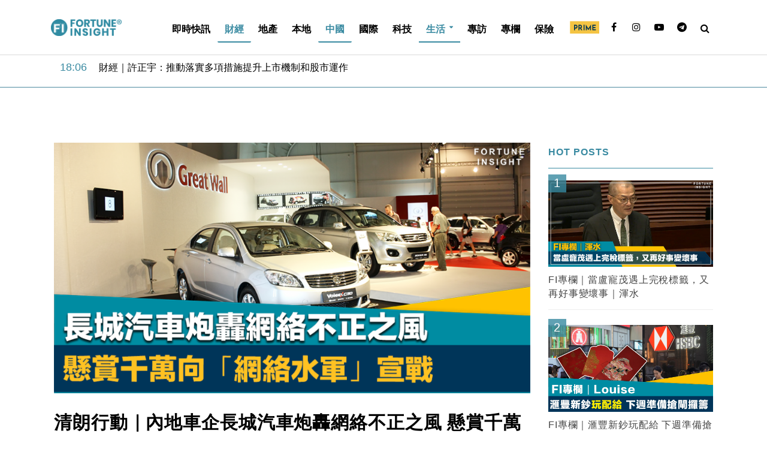

--- FILE ---
content_type: text/html; charset=UTF-8
request_url: https://fortuneinsight.com/web/feature/4705208/%E6%B8%85%E6%9C%97%E8%A1%8C%E5%8B%95%EF%BD%9C%E5%85%A7%E5%9C%B0%E8%BB%8A%E4%BC%81%E9%95%B7%E5%9F%8E%E6%B1%BD%E8%BB%8A%E7%82%AE%E8%BD%9F%E7%B6%B2%E7%B5%A1%E4%B8%8D%E6%AD%A3%E4%B9%8B%E9%A2%A8-%E6%87%B8%E8%B3%9E%E5%8D%83%E8%90%AC%E5%90%91%E3%80%8C%E7%B6%B2%E7%B5%A1%E6%B0%B4%E8%BB%8D%E3%80%8D%E5%AE%A3%E6%88%B0%E3%80%81%E9%BC%93%E5%8B%B5%E8%88%89%E5%A0%B1/
body_size: 33666
content:
<!DOCTYPE html>
<html lang="en-US">
<head>
<meta charset="UTF-8">
<meta name="viewport" content="width=device-width,initial-scale=1.0">
<link rel="pingback" href="https://fortuneinsight.com/web/xmlrpc.php">
<title>清朗行動｜內地車企長城汽車炮轟網絡不正之風    懸賞千萬向「網絡水軍」宣戰、鼓勵舉報 &#8211; Fortune  Insight</title>
<style>
	/* Custom BSA_PRO Styles */

	/* fonts */

	/* form */
	.bsaProOrderingForm {   }
	.bsaProInput input,
	.bsaProInput input[type='file'],
	.bsaProSelectSpace select,
	.bsaProInputsRight .bsaInputInner,
	.bsaProInputsRight .bsaInputInner label {   }
	.bsaProPrice  {  }
	.bsaProDiscount  {   }
	.bsaProOrderingForm .bsaProSubmit,
	.bsaProOrderingForm .bsaProSubmit:hover,
	.bsaProOrderingForm .bsaProSubmit:active {   }

	/* alerts */
	.bsaProAlert,
	.bsaProAlert > a,
	.bsaProAlert > a:hover,
	.bsaProAlert > a:focus {  }
	.bsaProAlertSuccess {  }
	.bsaProAlertFailed {  }

	/* stats */
	.bsaStatsWrapper .ct-chart .ct-series.ct-series-b .ct-bar,
	.bsaStatsWrapper .ct-chart .ct-series.ct-series-b .ct-line,
	.bsaStatsWrapper .ct-chart .ct-series.ct-series-b .ct-point,
	.bsaStatsWrapper .ct-chart .ct-series.ct-series-b .ct-slice.ct-donut { stroke: #673AB7 !important; }

	.bsaStatsWrapper  .ct-chart .ct-series.ct-series-a .ct-bar,
	.bsaStatsWrapper .ct-chart .ct-series.ct-series-a .ct-line,
	.bsaStatsWrapper .ct-chart .ct-series.ct-series-a .ct-point,
	.bsaStatsWrapper .ct-chart .ct-series.ct-series-a .ct-slice.ct-donut { stroke: #FBCD39 !important; }

	/* Custom CSS */
	</style><meta name="twitter:title" content="清朗行動｜內地車企長城汽車炮轟網絡不正之風    懸賞千萬向「網絡水軍」宣戰、鼓勵舉報" /><meta name="twitter:image" content="https://fortuneinsight.com/web/wp-content/uploads/2023/03/2333-fight-internetarmy.png" /><meta property ="og:title" content="清朗行動｜內地車企長城汽車炮轟網絡不正之風    懸賞千萬向「網絡水軍」宣戰、鼓勵舉報" /><meta property ="og:url" content="https://fortuneinsight.com/web/feature/4705208/%e6%b8%85%e6%9c%97%e8%a1%8c%e5%8b%95%ef%bd%9c%e5%85%a7%e5%9c%b0%e8%bb%8a%e4%bc%81%e9%95%b7%e5%9f%8e%e6%b1%bd%e8%bb%8a%e7%82%ae%e8%bd%9f%e7%b6%b2%e7%b5%a1%e4%b8%8d%e6%ad%a3%e4%b9%8b%e9%a2%a8-%e6%87%b8%e8%b3%9e%e5%8d%83%e8%90%ac%e5%90%91%e3%80%8c%e7%b6%b2%e7%b5%a1%e6%b0%b4%e8%bb%8d%e3%80%8d%e5%ae%a3%e6%88%b0%e3%80%81%e9%bc%93%e5%8b%b5%e8%88%89%e5%a0%b1/" /><meta property ="og:image" itemprop="image" content="https://fortuneinsight.com/web/wp-content/uploads/2023/03/2333-fight-internetarmy.png" /><meta property="og:type" content="article" /><meta property="article:publisher" content="https://www.facebook.com/127745917936616/" /><meta property="article:author" content="https://www.facebook.com/127745917936616/" /><meta property="fb:pages" content="127745917936616"><script>console.log("share content!")</script><meta property="og:image:width" content="1200" /><meta property="og:image:height" content="628" /><meta name="description" property="og:description" content="內地車企長城汽車（2333）為應對市場競爭，近年積極轉型發展新能源汽車。綜合內媒報導，公司於上周五（10日）舉行「智能新能源乾貨大會」，對外分享全產業鏈佈局，包括鈣鈦礦、氫能" /><link rel='dns-prefetch' href='//fonts.googleapis.com' />
<link rel='dns-prefetch' href='//s.w.org' />
<link rel="alternate" type="application/rss+xml" title="Fortune  Insight &raquo; Feed" href="https://fortuneinsight.com/web/feed/" />
		<script type="text/javascript">
			window._wpemojiSettings = {"baseUrl":"https:\/\/s.w.org\/images\/core\/emoji\/12.0.0-1\/72x72\/","ext":".png","svgUrl":"https:\/\/s.w.org\/images\/core\/emoji\/12.0.0-1\/svg\/","svgExt":".svg","source":{"concatemoji":"https:\/\/fortuneinsight.com\/web\/wp-includes\/js\/wp-emoji-release.min.js?ver=5.2.16"}};
			!function(e,a,t){var n,r,o,i=a.createElement("canvas"),p=i.getContext&&i.getContext("2d");function s(e,t){var a=String.fromCharCode;p.clearRect(0,0,i.width,i.height),p.fillText(a.apply(this,e),0,0);e=i.toDataURL();return p.clearRect(0,0,i.width,i.height),p.fillText(a.apply(this,t),0,0),e===i.toDataURL()}function c(e){var t=a.createElement("script");t.src=e,t.defer=t.type="text/javascript",a.getElementsByTagName("head")[0].appendChild(t)}for(o=Array("flag","emoji"),t.supports={everything:!0,everythingExceptFlag:!0},r=0;r<o.length;r++)t.supports[o[r]]=function(e){if(!p||!p.fillText)return!1;switch(p.textBaseline="top",p.font="600 32px Arial",e){case"flag":return s([55356,56826,55356,56819],[55356,56826,8203,55356,56819])?!1:!s([55356,57332,56128,56423,56128,56418,56128,56421,56128,56430,56128,56423,56128,56447],[55356,57332,8203,56128,56423,8203,56128,56418,8203,56128,56421,8203,56128,56430,8203,56128,56423,8203,56128,56447]);case"emoji":return!s([55357,56424,55356,57342,8205,55358,56605,8205,55357,56424,55356,57340],[55357,56424,55356,57342,8203,55358,56605,8203,55357,56424,55356,57340])}return!1}(o[r]),t.supports.everything=t.supports.everything&&t.supports[o[r]],"flag"!==o[r]&&(t.supports.everythingExceptFlag=t.supports.everythingExceptFlag&&t.supports[o[r]]);t.supports.everythingExceptFlag=t.supports.everythingExceptFlag&&!t.supports.flag,t.DOMReady=!1,t.readyCallback=function(){t.DOMReady=!0},t.supports.everything||(n=function(){t.readyCallback()},a.addEventListener?(a.addEventListener("DOMContentLoaded",n,!1),e.addEventListener("load",n,!1)):(e.attachEvent("onload",n),a.attachEvent("onreadystatechange",function(){"complete"===a.readyState&&t.readyCallback()})),(n=t.source||{}).concatemoji?c(n.concatemoji):n.wpemoji&&n.twemoji&&(c(n.twemoji),c(n.wpemoji)))}(window,document,window._wpemojiSettings);
		</script>
		<style type="text/css">
img.wp-smiley,
img.emoji {
	display: inline !important;
	border: none !important;
	box-shadow: none !important;
	height: 1em !important;
	width: 1em !important;
	margin: 0 .07em !important;
	vertical-align: -0.1em !important;
	background: none !important;
	padding: 0 !important;
}
</style>
	<link rel='stylesheet' id='sbi_styles-css'  href='https://fortuneinsight.com/web/wp-content/plugins/instagram-feed/css/sbi-styles.min.css?ver=6.7.1' type='text/css' media='all' />
<link rel='stylesheet' id='wp-block-library-css'  href='https://fortuneinsight.com/web/wp-includes/css/dist/block-library/style.min.css?ver=5.2.16' type='text/css' media='all' />
<link rel='stylesheet' id='buy_sell_ads_pro_main_stylesheet-css'  href='https://fortuneinsight.com/web/wp-content/plugins/bsa-plugin-pro-scripteo/frontend/css/asset/style.css?v=4.3.1&#038;ver=5.2.16' type='text/css' media='all' />
<link rel='stylesheet' id='buy_sell_ads_pro_user_panel-css'  href='https://fortuneinsight.com/web/wp-content/plugins/bsa-plugin-pro-scripteo/frontend/css/asset/user-panel.css?ver=5.2.16' type='text/css' media='all' />
<link rel='stylesheet' id='buy_sell_ads_pro_template_stylesheet-css'  href='https://fortuneinsight.com/web/wp-content/plugins/bsa-plugin-pro-scripteo/frontend/css/all.css?ver=5.2.16' type='text/css' media='all' />
<link rel='stylesheet' id='buy_sell_ads_pro_animate_stylesheet-css'  href='https://fortuneinsight.com/web/wp-content/plugins/bsa-plugin-pro-scripteo/frontend/css/asset/animate.css?ver=5.2.16' type='text/css' media='all' />
<link rel='stylesheet' id='buy_sell_ads_pro_chart_stylesheet-css'  href='https://fortuneinsight.com/web/wp-content/plugins/bsa-plugin-pro-scripteo/frontend/css/asset/chart.css?ver=5.2.16' type='text/css' media='all' />
<link rel='stylesheet' id='buy_sell_ads_pro_carousel_stylesheet-css'  href='https://fortuneinsight.com/web/wp-content/plugins/bsa-plugin-pro-scripteo/frontend/css/asset/bsa.carousel.css?ver=5.2.16' type='text/css' media='all' />
<link rel='stylesheet' id='buy_sell_ads_pro_materialize_stylesheet-css'  href='https://fortuneinsight.com/web/wp-content/plugins/bsa-plugin-pro-scripteo/frontend/css/asset/material-design.css?ver=5.2.16' type='text/css' media='all' />
<link rel='stylesheet' id='jquery-ui-css'  href='https://fortuneinsight.com/web/wp-content/plugins/bsa-plugin-pro-scripteo/frontend/css/asset/ui-datapicker.css?ver=5.2.16' type='text/css' media='all' />
<link rel='stylesheet' id='cfblbcss-css'  href='https://fortuneinsight.com/web/wp-content/plugins/cardoza-facebook-like-box/cardozafacebook.css?ver=5.2.16' type='text/css' media='all' />
<link rel='stylesheet' id='contact-form-7-css'  href='https://fortuneinsight.com/web/wp-content/plugins/contact-form-7/includes/css/styles.css?ver=5.1.3' type='text/css' media='all' />
<link rel='stylesheet' id='herald-fonts-css'  href='https://fonts.googleapis.com/css?family=Lato%3A400%2C700&#038;subset=latin%2Clatin-ext&#038;ver=2.1.2' type='text/css' media='all' />
<link rel='stylesheet' id='herald-main-css'  href='https://fortuneinsight.com/web/wp-content/themes/herald/assets/css/min.css?ver=2.1.2' type='text/css' media='all' />
<style id='herald-main-inline-css' type='text/css'>
h1, .h1, .herald-no-sid .herald-posts .h2{ font-size: 4.0rem; }h2, .h2, .herald-no-sid .herald-posts .h3{ font-size: 3.3rem; }h3, .h3, .herald-no-sid .herald-posts .h4 { font-size: 2.8rem; }h4, .h4, .herald-no-sid .herald-posts .h5 { font-size: 2.3rem; }h5, .h5, .herald-no-sid .herald-posts .h6 { font-size: 1.9rem; }h6, .h6, .herald-no-sid .herald-posts .h7 { font-size: 1.6rem; }.h7 {font-size: 1.4rem;}.herald-entry-content, .herald-sidebar{font-size: 1.6rem;}.entry-content .entry-headline{font-size: 1.9rem;}body{font-size: 1.6rem;}.widget{font-size: 1.5rem;}.herald-menu{font-size: 1.6rem;}.herald-mod-title .herald-mod-h, .herald-sidebar .widget-title{font-size: 1.6rem;}.entry-meta .meta-item, .entry-meta a, .entry-meta span{font-size: 1.4rem;}.entry-meta.meta-small .meta-item, .entry-meta.meta-small a, .entry-meta.meta-small span{font-size: 1.3rem;}.herald-site-header .header-top,.header-top .herald-in-popup,.header-top .herald-menu ul {background: #ffffff;color: #aaaaaa;}.header-top a {color: #aaaaaa;}.header-top a:hover,.header-top .herald-menu li:hover > a{color: #ffffff;}.header-top .herald-menu-popup:hover > span,.header-top .herald-menu-popup-search span:hover,.header-top .herald-menu-popup-search.herald-search-active{color: #ffffff;}#wp-calendar tbody td a{background: #0288d1;color:#FFF;}.header-top .herald-login #loginform label,.header-top .herald-login p,.header-top a.btn-logout {color: #ffffff;}.header-top .herald-login #loginform input {color: #ffffff;}.header-top .herald-login .herald-registration-link:after {background: rgba(255,255,255,0.25);}.header-top .herald-login #loginform input[type=submit],.header-top .herald-in-popup .btn-logout {background-color: #ffffff;color: #ffffff;}.header-top a.btn-logout:hover{color: #ffffff;}.header-middle{background-color: #ffffff;color: #000000;}.header-middle a{color: #000000;}.header-middle.herald-header-wraper,.header-middle .col-lg-12{height: 92px;}.header-middle .site-title img{max-height: 92px;}.header-middle .sub-menu{background-color: #000000;}.header-middle .sub-menu a,.header-middle .herald-search-submit:hover,.header-middle li.herald-mega-menu .col-lg-3 a:hover,.header-middle li.herald-mega-menu .col-lg-3 a:hover:after{color: #ffffff;}.header-middle .herald-menu li:hover > a,.header-middle .herald-menu-popup-search:hover > span,.header-middle .herald-cart-icon:hover > a{color: #ffffff;background-color: #000000;}.header-middle .current-menu-parent a,.header-middle .current-menu-ancestor a,.header-middle .current_page_item > a,.header-middle .current-menu-item > a{background-color: rgba(0,0,0,0.2); }.header-middle .sub-menu > li > a,.header-middle .herald-search-submit,.header-middle li.herald-mega-menu .col-lg-3 a{color: rgba(255,255,255,0.7); }.header-middle .sub-menu > li:hover > a{color: #ffffff; }.header-middle .herald-in-popup{background-color: #000000;}.header-middle .herald-menu-popup a{color: #ffffff;}.header-middle .herald-in-popup{background-color: #000000;}.header-middle .herald-search-input{color: #ffffff;}.header-middle .herald-menu-popup a{color: #ffffff;}.header-middle .herald-menu-popup > span,.header-middle .herald-search-active > span{color: #000000;}.header-middle .herald-menu-popup:hover > span,.header-middle .herald-search-active > span{background-color: #000000;color: #ffffff;}.header-middle .herald-login #loginform label,.header-middle .herald-login #loginform input,.header-middle .herald-login p,.header-middle a.btn-logout,.header-middle .herald-login .herald-registration-link:hover,.header-middle .herald-login .herald-lost-password-link:hover {color: #ffffff;}.header-middle .herald-login .herald-registration-link:after {background: rgba(255,255,255,0.15);}.header-middle .herald-login a,.header-middle .herald-username a {color: #ffffff;}.header-middle .herald-login a:hover,.header-middle .herald-login .herald-registration-link,.header-middle .herald-login .herald-lost-password-link {color: #ffffff;}.header-middle .herald-login #loginform input[type=submit],.header-middle .herald-in-popup .btn-logout {background-color: #ffffff;color: #000000;}.header-middle a.btn-logout:hover{color: #000000;}.header-bottom{background: #ffffff;color: #000000;}.header-bottom a,.header-bottom .herald-site-header .herald-search-submit{color: #000000;}.header-bottom a:hover{color: #ffffff;}.header-bottom a:hover,.header-bottom .herald-menu li:hover > a,.header-bottom li.herald-mega-menu .col-lg-3 a:hover:after{color: #ffffff;}.header-bottom .herald-menu li:hover > a,.header-bottom .herald-menu-popup-search:hover > span,.header-bottom .herald-cart-icon:hover > a {color: #ffffff;background-color: #000000;}.header-bottom .current-menu-parent a,.header-bottom .current-menu-ancestor a,.header-bottom .current_page_item > a,.header-bottom .current-menu-item > a {background-color: rgba(0,0,0,0.2); }.header-bottom .sub-menu{background-color: #000000;}.header-bottom .herald-menu li.herald-mega-menu .col-lg-3 a,.header-bottom .sub-menu > li > a,.header-bottom .herald-search-submit{color: rgba(255,255,255,0.7); }.header-bottom .herald-menu li.herald-mega-menu .col-lg-3 a:hover,.header-bottom .sub-menu > li:hover > a{color: #ffffff; }.header-bottom .sub-menu > li > a,.header-bottom .herald-search-submit{color: rgba(255,255,255,0.7); }.header-bottom .sub-menu > li:hover > a{color: #ffffff; }.header-bottom .herald-in-popup {background-color: #000000;}.header-bottom .herald-menu-popup a {color: #ffffff;}.header-bottom .herald-in-popup,.header-bottom .herald-search-input {background-color: #000000;}.header-bottom .herald-menu-popup a,.header-bottom .herald-search-input{color: #ffffff;}.header-bottom .herald-menu-popup > span,.header-bottom .herald-search-active > span{color: #000000;}.header-bottom .herald-menu-popup:hover > span,.header-bottom .herald-search-active > span{background-color: #000000;color: #ffffff;}.header-bottom .herald-login #loginform label,.header-bottom .herald-login #loginform input,.header-bottom .herald-login p,.header-bottom a.btn-logout,.header-bottom .herald-login .herald-registration-link:hover,.header-bottom .herald-login .herald-lost-password-link:hover {color: #ffffff;}.header-bottom .herald-login .herald-registration-link:after {background: rgba(255,255,255,0.15);}.header-bottom .herald-login a {color: #ffffff;}.header-bottom .herald-login a:hover,.header-bottom .herald-login .herald-registration-link,.header-bottom .herald-login .herald-lost-password-link {color: #ffffff;}.header-bottom .herald-login #loginform input[type=submit],.header-bottom .herald-in-popup .btn-logout {background-color: #ffffff;color: #000000;}.header-bottom a.btn-logout:hover{color: #000000;}.herald-header-sticky{background: #398aa1;color: #ffffff;}.herald-header-sticky a{color: #ffffff;}.herald-header-sticky .herald-menu li:hover > a{color: #000000;background-color: #ffffff;}.herald-header-sticky .sub-menu{background-color: #ffffff;}.herald-header-sticky .sub-menu a{color: #000000;}.herald-header-sticky .sub-menu > li:hover > a{color: #398aa1;}.herald-header-sticky .herald-in-popup,.herald-header-sticky .herald-search-input {background-color: #ffffff;}.herald-header-sticky .herald-menu-popup a{color: #000000;}.herald-header-sticky .herald-menu-popup > span,.herald-header-sticky .herald-search-active > span{color: #ffffff;}.herald-header-sticky .herald-menu-popup:hover > span,.herald-header-sticky .herald-search-active > span{background-color: #ffffff;color: #000000;}.herald-header-sticky .herald-search-input,.herald-header-sticky .herald-search-submit{color: #000000;}.herald-header-sticky .herald-menu li:hover > a,.herald-header-sticky .herald-menu-popup-search:hover > span,.herald-header-sticky .herald-cart-icon:hover a {color: #000000;background-color: #ffffff;}.herald-header-sticky .herald-login #loginform label,.herald-header-sticky .herald-login #loginform input,.herald-header-sticky .herald-login p,.herald-header-sticky a.btn-logout,.herald-header-sticky .herald-login .herald-registration-link:hover,.herald-header-sticky .herald-login .herald-lost-password-link:hover {color: #000000;}.herald-header-sticky .herald-login .herald-registration-link:after {background: rgba(0,0,0,0.15);}.herald-header-sticky .herald-login a {color: #000000;}.herald-header-sticky .herald-login a:hover,.herald-header-sticky .herald-login .herald-registration-link,.herald-header-sticky .herald-login .herald-lost-password-link {color: #398aa1;}.herald-header-sticky .herald-login #loginform input[type=submit],.herald-header-sticky .herald-in-popup .btn-logout {background-color: #398aa1;color: #ffffff;}.herald-header-sticky a.btn-logout:hover{color: #ffffff;}.header-trending{background: #ffffff;color: #ffffff;}.header-trending a{color: #ffffff;}.header-trending a:hover{color: #ffffff;}.header-middle{ border-bottom: 1px solid rgba(0,0,0,0.15);}body { background-color: #ffffff;color: #444444;font-family: Arial, Helvetica, sans-serif;font-weight: 400;}.herald-site-content{background-color:#ffffff;}h1, h2, h3, h4, h5, h6,.h1, .h2, .h3, .h4, .h5, .h6, .h7{font-family: 'Lato';font-weight: 700;}.header-middle .herald-menu,.header-bottom .herald-menu,.herald-header-sticky .herald-menu,.herald-mobile-nav{font-family: Arial, Helvetica, sans-serif;font-weight: ;}.herald-menu li.herald-mega-menu .herald-ovrld .meta-category a{font-family: Arial, Helvetica, sans-serif;font-weight: 400;}.herald-entry-content blockquote p{color: #0288d1;}pre {background: rgba(68,68,68,0.06);border: 1px solid rgba(68,68,68,0.2);}thead {background: rgba(68,68,68,0.06);}a,.entry-title a:hover,.herald-menu .sub-menu li .meta-category a{color: #0288d1;}.entry-meta-wrapper .entry-meta span:before,.entry-meta-wrapper .entry-meta a:before,.entry-meta-wrapper .entry-meta .meta-item:before,.entry-meta-wrapper .entry-meta div,li.herald-mega-menu .sub-menu .entry-title a,.entry-meta-wrapper .herald-author-twitter{color: #444444;}.herald-mod-title h1,.herald-mod-title h2,.herald-mod-title h4{color: #ffffff;}.herald-mod-head:after,.herald-mod-title .herald-color,.widget-title:after,.widget-title span{color: #ffffff;background-color: #000000;}.herald-mod-title .herald-color a{color: #ffffff;}.herald-ovrld .meta-category a,.herald-fa-wrapper .meta-category a{background-color: #0288d1;}.meta-tags a,.widget_tag_cloud a,.herald-share-meta:after{background: rgba(0,0,0,0.1);}h1, h2, h3, h4, h5, h6,.entry-title a {color: #000000;}.herald-pagination .page-numbers,.herald-mod-subnav a,.herald-mod-actions a,.herald-slider-controls div,.meta-tags a,.widget.widget_tag_cloud a,.herald-sidebar .mks_autor_link_wrap a,.herald-sidebar .meks-instagram-follow-link a,.mks_themeforest_widget .mks_read_more a,.herald-read-more{color: #444444;}.widget.widget_tag_cloud a:hover,.entry-content .meta-tags a:hover{background-color: #0288d1;color: #FFF;}.herald-pagination .prev.page-numbers,.herald-pagination .next.page-numbers,.herald-pagination .prev.page-numbers:hover,.herald-pagination .next.page-numbers:hover,.herald-pagination .page-numbers.current,.herald-pagination .page-numbers.current:hover,.herald-next a,.herald-pagination .herald-next a:hover,.herald-prev a,.herald-pagination .herald-prev a:hover,.herald-load-more a,.herald-load-more a:hover,.entry-content .herald-search-submit,.herald-mod-desc .herald-search-submit,.wpcf7-submit{background-color:#0288d1;color: #FFF;}.herald-pagination .page-numbers:hover{background-color: rgba(68,68,68,0.1);}.widget a,.recentcomments a,.widget a:hover,.herald-sticky-next a:hover,.herald-sticky-prev a:hover,.herald-mod-subnav a:hover,.herald-mod-actions a:hover,.herald-slider-controls div:hover,.meta-tags a:hover,.widget_tag_cloud a:hover,.mks_autor_link_wrap a:hover,.meks-instagram-follow-link a:hover,.mks_themeforest_widget .mks_read_more a:hover,.herald-read-more:hover,.widget .entry-title a:hover,li.herald-mega-menu .sub-menu .entry-title a:hover,.entry-meta-wrapper .meta-item:hover a,.entry-meta-wrapper .meta-item:hover a:before,.entry-meta-wrapper .herald-share:hover > span,.entry-meta-wrapper .herald-author-name:hover,.entry-meta-wrapper .herald-author-twitter:hover,.entry-meta-wrapper .herald-author-twitter:hover:before{color:#0288d1;}.widget ul li a,.widget .entry-title a,.herald-author-name,.entry-meta-wrapper .meta-item,.entry-meta-wrapper .meta-item span,.entry-meta-wrapper .meta-item a,.herald-mod-actions a{color: #444444;}.widget li:before{background: rgba(68,68,68,0.3);}.widget_categories .count{background: #0288d1;color: #FFF;}input[type="submit"],.spinner > div{background-color: #0288d1;}.herald-mod-actions a:hover,.comment-body .edit-link a,.herald-breadcrumbs a:hover{color:#0288d1;}.herald-header-wraper .herald-soc-nav a:hover,.meta-tags span,li.herald-mega-menu .herald-ovrld .entry-title a,li.herald-mega-menu .herald-ovrld .entry-title a:hover,.herald-ovrld .entry-meta .herald-reviews i:before{color: #FFF;}.entry-meta .meta-item, .entry-meta span, .entry-meta a,.meta-category span,.post-date,.recentcomments,.rss-date,.comment-metadata a,.entry-meta a:hover,.herald-menu li.herald-mega-menu .col-lg-3 a:after,.herald-breadcrumbs,.herald-breadcrumbs a,.entry-meta .herald-reviews i:before{color: #ffffff;}.herald-lay-a .herald-lay-over{background: #ffffff;}.herald-pagination a:hover,input[type="submit"]:hover,.entry-content .herald-search-submit:hover,.wpcf7-submit:hover,.herald-fa-wrapper .meta-category a:hover,.herald-ovrld .meta-category a:hover,.herald-mod-desc .herald-search-submit:hover,.herald-single-sticky .herald-share li a:hover{cursor: pointer;text-decoration: none;background-image: -moz-linear-gradient(left,rgba(0,0,0,0.1) 0%,rgba(0,0,0,0.1) 100%);background-image: -webkit-gradient(linear,left top,right top,color-stop(0%,rgba(0,0,0,0.1)),color-stop(100%,rgba(0,0,0,0.1)));background-image: -webkit-linear-gradient(left,rgba(0,0,0,0.1) 0%,rgba(0,0,0,0.1) 100%);background-image: -o-linear-gradient(left,rgba(0,0,0,0.1) 0%,rgba(0,0,0,0.1) 100%);background-image: -ms-linear-gradient(left,rgba(0,0,0,0.1) 0%,rgba(0,0,0,0.1) 100%);background-image: linear-gradient(to right,rgba(0,0,0,0.1) 0%,rgba(0,0,0,0.1) 100%);}.herald-sticky-next a,.herald-sticky-prev a{color: #444444;}.herald-sticky-prev a:before,.herald-sticky-next a:before,.herald-comment-action,.meta-tags span,.herald-entry-content .herald-link-pages a{background: #444444;}.herald-sticky-prev a:hover:before,.herald-sticky-next a:hover:before,.herald-comment-action:hover,div.mejs-controls .mejs-time-rail .mejs-time-current,.herald-entry-content .herald-link-pages a:hover{background: #0288d1;} .herald-site-footer{background: #ffffff;color: #ffffff;}.herald-site-footer .widget-title span{color: #ffffff;background: transparent;}.herald-site-footer .widget-title:before{background:#ffffff;}.herald-site-footer .widget-title:after,.herald-site-footer .widget_tag_cloud a{background: rgba(255,255,255,0.1);}.herald-site-footer .widget li:before{background: rgba(255,255,255,0.3);}.herald-site-footer a,.herald-site-footer .widget a:hover,.herald-site-footer .widget .meta-category a,.herald-site-footer .herald-slider-controls .owl-prev:hover,.herald-site-footer .herald-slider-controls .owl-next:hover,.herald-site-footer .herald-slider-controls .herald-mod-actions:hover{color: #398aa1;}.herald-site-footer .widget a,.herald-site-footer .mks_author_widget h3{color: #ffffff;}.herald-site-footer .entry-meta .meta-item, .herald-site-footer .entry-meta span, .herald-site-footer .entry-meta a, .herald-site-footer .meta-category span, .herald-site-footer .post-date, .herald-site-footer .recentcomments, .herald-site-footer .rss-date, .herald-site-footer .comment-metadata a{color: #398aa1;}.herald-site-footer .mks_author_widget .mks_autor_link_wrap a, .herald-site-footer.mks_read_more a, .herald-site-footer .herald-read-more,.herald-site-footer .herald-slider-controls .owl-prev, .herald-site-footer .herald-slider-controls .owl-next, .herald-site-footer .herald-mod-wrap .herald-mod-actions a{border-color: rgba(255,255,255,0.2);}.herald-site-footer .mks_author_widget .mks_autor_link_wrap a:hover, .herald-site-footer.mks_read_more a:hover, .herald-site-footer .herald-read-more:hover,.herald-site-footer .herald-slider-controls .owl-prev:hover, .herald-site-footer .herald-slider-controls .owl-next:hover, .herald-site-footer .herald-mod-wrap .herald-mod-actions a:hover{border-color: rgba(57,138,161,0.5);}.herald-site-footer .widget_search .herald-search-input{color: #ffffff;}.herald-site-footer .widget_tag_cloud a:hover{background:#398aa1;color:#FFF;}.footer-bottom a{color:#ffffff;}.footer-bottom a:hover,.footer-bottom .herald-copyright a{color:#398aa1;}.footer-bottom .herald-menu li:hover > a{color: #398aa1;}.footer-bottom .sub-menu{background-color: rgba(0,0,0,0.5);} .herald-pagination{border-top: 1px solid rgba(0,0,0,0.1);}.entry-content a:hover,.comment-respond a:hover,.comment-reply-link:hover{border-bottom: 2px solid #0288d1;}.footer-bottom .herald-copyright a:hover{border-bottom: 2px solid #398aa1;}.herald-slider-controls .owl-prev,.herald-slider-controls .owl-next,.herald-mod-wrap .herald-mod-actions a{border: 1px solid rgba(68,68,68,0.2);}.herald-slider-controls .owl-prev:hover,.herald-slider-controls .owl-next:hover,.herald-mod-wrap .herald-mod-actions a:hover,.herald-author .herald-socials-actions .herald-mod-actions a:hover {border-color: rgba(2,136,209,0.5);}.herald-pagination,.herald-link-pages,#wp-calendar thead th,#wp-calendar tbody td,#wp-calendar tbody td:last-child{border-color: rgba(68,68,68,0.1);}.herald-lay-h:after,.herald-site-content .herald-related .herald-lay-h:after,.herald-lay-e:after,.herald-site-content .herald-related .herald-lay-e:after,.herald-lay-j:after,.herald-site-content .herald-related .herald-lay-j:after,.herald-lay-l:after,.herald-site-content .herald-related .herald-lay-l:after {background-color: rgba(68,68,68,0.1);}input[type="text"], input[type="email"], input[type="url"], input[type="tel"], input[type="number"], input[type="date"], input[type="password"], select, textarea,.herald-single-sticky,td,th,table,.mks_author_widget .mks_autor_link_wrap a,.widget .meks-instagram-follow-link a,.mks_read_more a,.herald-read-more{border-color: rgba(68,68,68,0.2);}.entry-content .herald-search-input,.herald-fake-button,input[type="text"]:focus, input[type="email"]:focus, input[type="url"]:focus, input[type="tel"]:focus, input[type="number"]:focus, input[type="date"]:focus, input[type="password"]:focus, textarea:focus{border-color: rgba(68,68,68,0.3);}.mks_author_widget .mks_autor_link_wrap a:hover,.widget .meks-instagram-follow-link a:hover,.mks_read_more a:hover,.herald-read-more:hover{border-color: rgba(2,136,209,0.5);}.comment-form,.herald-gray-area,.entry-content .herald-search-form,.herald-mod-desc .herald-search-form{background-color: rgba(68,68,68,0.06);border: 1px solid rgba(68,68,68,0.15);}.herald-boxed .herald-breadcrumbs{background-color: rgba(68,68,68,0.06);}.herald-breadcrumbs{border-color: rgba(68,68,68,0.15);}.single .herald-entry-content .herald-ad,.archive .herald-posts .herald-ad{border-top: 1px solid rgba(68,68,68,0.15);}.archive .herald-posts .herald-ad{border-bottom: 1px solid rgba(68,68,68,0.15);}li.comment .comment-body:after{background-color: rgba(68,68,68,0.06);}.herald-pf-invert .entry-title a:hover .herald-format-icon{background: #0288d1;}.herald-responsive-header{ box-shadow: 1px 0 0 1px rgba(0,0,0,0.15);}.herald-responsive-header,.herald-mobile-nav,.herald-responsive-header .herald-menu-popup-search .fa{color: #000000;background: #ffffff;}.herald-responsive-header a{color: #000000;}.herald-mobile-nav li a{color: #000000;}.herald-mobile-nav li a,.herald-mobile-nav .herald-mega-menu.herald-mega-menu-classic>.sub-menu>li>a{border-bottom: 1px solid rgba(0,0,0,0.15);}.herald-mobile-nav{border-right: 1px solid rgba(0,0,0,0.15);}.herald-mobile-nav li a:hover{color: #fff;background-color: #ffffff;}.herald-menu-toggler{color: #000000;border-color: rgba(0,0,0,0.15);}.herald-goto-top{color: #ffffff;background-color: #000000;}.herald-goto-top:hover{background-color: #0288d1;}.herald-responsive-header .herald-menu-popup > span,.herald-responsive-header .herald-search-active > span{color: #000000;}.herald-responsive-header .herald-menu-popup-search .herald-in-popup{background: #ffffff;}.herald-responsive-header .herald-search-input,.herald-responsive-header .herald-menu-popup-search .herald-search-submit{color: #444444;}.site-title a{text-transform: uppercase;}.site-description{text-transform: none;}.main-navigation{text-transform: uppercase;}.entry-title{text-transform: none;}.meta-category a{text-transform: uppercase;}.herald-mod-title{text-transform: none;}.herald-sidebar .widget-title{text-transform: none;}.herald-site-footer .widget-title{text-transform: none;}.fa-post-thumbnail:before, .herald-ovrld .herald-post-thumbnail span:before, .herald-ovrld .herald-post-thumbnail a:before { opacity: 0.5; }.herald-fa-item:hover .fa-post-thumbnail:before, .herald-ovrld:hover .herald-post-thumbnail a:before, .herald-ovrld:hover .herald-post-thumbnail span:before{ opacity: 0.8; }@media only screen and (min-width: 1249px) {.herald-site-header .header-top,.header-middle,.header-bottom,.herald-header-sticky,.header-trending{ display:block !important;}.herald-responsive-header,.herald-mobile-nav{display:none !important;}.herald-site-content {margin-top: 0 !important;}.herald-mega-menu .sub-menu {display: block;}.header-mobile-ad {display: none;}}
</style>
<link rel='stylesheet' id='herald_child_load_scripts-css'  href='https://fortuneinsight.com/web/wp-content/themes/herald-child/style.css?ver=2.1.2' type='text/css' media='screen' />
<link rel='stylesheet' id='hint-css'  href='https://fortuneinsight.com/web/wp-content/themes/herald-child/hint.min.css?ver=5.2.16' type='text/css' media='all' />
<link rel='stylesheet' id='meks-ads-widget-css'  href='https://fortuneinsight.com/web/wp-content/plugins/meks-easy-ads-widget/css/style.css?ver=2.0.4' type='text/css' media='all' />
<script type='text/javascript' src='https://fortuneinsight.com/web/wp-includes/js/jquery/jquery.js?ver=1.12.4-wp'></script>
<script type='text/javascript' src='https://fortuneinsight.com/web/wp-includes/js/jquery/jquery-migrate.min.js?ver=1.4.1'></script>
<script type='text/javascript'>
/* <![CDATA[ */
var thickboxL10n = {"next":"Next >","prev":"< Prev","image":"Image","of":"of","close":"Close","noiframes":"This feature requires inline frames. You have iframes disabled or your browser does not support them.","loadingAnimation":"https:\/\/fortuneinsight.com\/web\/wp-includes\/js\/thickbox\/loadingAnimation.gif"};
/* ]]> */
</script>
<script type='text/javascript' src='https://fortuneinsight.com/web/wp-includes/js/thickbox/thickbox.js?ver=3.1-20121105'></script>
<script type='text/javascript' src='https://fortuneinsight.com/web/wp-includes/js/underscore.min.js?ver=1.8.3'></script>
<script type='text/javascript' src='https://fortuneinsight.com/web/wp-includes/js/shortcode.min.js?ver=5.2.16'></script>
<script type='text/javascript' src='https://fortuneinsight.com/web/wp-admin/js/media-upload.min.js?ver=5.2.16'></script>
<script type='text/javascript' src='https://fortuneinsight.com/web/wp-content/plugins/bsa-plugin-pro-scripteo/frontend/js/script.js?ver=5.2.16'></script>
<script type='text/javascript' src='https://fortuneinsight.com/web/wp-content/plugins/bsa-plugin-pro-scripteo/frontend/js/jquery.viewportchecker.js?ver=5.2.16'></script>
<script type='text/javascript' src='https://fortuneinsight.com/web/wp-content/plugins/bsa-plugin-pro-scripteo/frontend/js/chart.js?ver=5.2.16'></script>
<script type='text/javascript' src='https://fortuneinsight.com/web/wp-content/plugins/bsa-plugin-pro-scripteo/frontend/js/bsa.carousel.js?ver=5.2.16'></script>
<script type='text/javascript' src='https://fortuneinsight.com/web/wp-content/plugins/bsa-plugin-pro-scripteo/frontend/js/jquery.simplyscroll.js?ver=5.2.16'></script>
<script type='text/javascript' src='https://fortuneinsight.com/web/wp-content/plugins/cardoza-facebook-like-box/cardozafacebook.js?ver=5.2.16'></script>
<script type='text/javascript'>
/* <![CDATA[ */
var ajax_tptn_tracker = {"ajax_url":"https:\/\/fortuneinsight.com\/web\/","top_ten_id":"4705208","top_ten_blog_id":"1","activate_counter":"11","tptn_rnd":"1337146333"};
/* ]]> */
</script>
<script type='text/javascript' src='https://fortuneinsight.com/web/wp-content/plugins/top-10/includes/js/top-10-tracker.js?ver=5.2.16'></script>
<script type='text/javascript'>
/* <![CDATA[ */
var misha_loadmore_params = {"ajaxurl":"https:\/\/fortuneinsight.com\/web\/wp-admin\/admin-ajax.php","posts":"{\"p\":4705208,\"page\":0,\"name\":\"%e6%b8%85%e6%9c%97%e8%a1%8c%e5%8b%95%ef%bd%9c%e5%85%a7%e5%9c%b0%e8%bb%8a%e4%bc%81%e9%95%b7%e5%9f%8e%e6%b1%bd%e8%bb%8a%e7%82%ae%e8%bd%9f%e7%b6%b2%e7%b5%a1%e4%b8%8d%e6%ad%a3%e4%b9%8b%e9%a2%a8-%e6%87%b8%e8%b3%9e%e5%8d%83%e8%90%ac%e5%90%91%e3%80%8c%e7%b6%b2%e7%b5%a1%e6%b0%b4%e8%bb%8d%e3%80%8d%e5%ae%a3%e6%88%b0%e3%80%81%e9%bc%93%e5%8b%b5%e8%88%89%e5%a0%b1\",\"category_name\":\"feature\",\"error\":\"\",\"m\":\"\",\"post_parent\":\"\",\"subpost\":\"\",\"subpost_id\":\"\",\"attachment\":\"\",\"attachment_id\":0,\"pagename\":\"\",\"page_id\":0,\"second\":\"\",\"minute\":\"\",\"hour\":\"\",\"day\":0,\"monthnum\":0,\"year\":0,\"w\":0,\"tag\":\"\",\"cat\":\"\",\"tag_id\":\"\",\"author\":\"\",\"author_name\":\"\",\"feed\":\"\",\"tb\":\"\",\"paged\":0,\"meta_key\":\"\",\"meta_value\":\"\",\"preview\":\"\",\"s\":\"\",\"sentence\":\"\",\"title\":\"\",\"fields\":\"\",\"menu_order\":\"\",\"embed\":\"\",\"category__in\":[],\"category__not_in\":[],\"category__and\":[],\"post__in\":[],\"post__not_in\":[],\"post_name__in\":[],\"tag__in\":[],\"tag__not_in\":[],\"tag__and\":[],\"tag_slug__in\":[],\"tag_slug__and\":[],\"post_parent__in\":[],\"post_parent__not_in\":[],\"author__in\":[],\"author__not_in\":[],\"post_type\":\"any\",\"ignore_sticky_posts\":false,\"suppress_filters\":false,\"cache_results\":false,\"update_post_term_cache\":true,\"lazy_load_term_meta\":true,\"update_post_meta_cache\":true,\"posts_per_page\":20,\"nopaging\":false,\"comments_per_page\":\"50\",\"no_found_rows\":false,\"order\":\"DESC\"}","current_page":"1","max_page":"0"};
var misha_loadmore_params0 = {"ajaxurl":"https:\/\/fortuneinsight.com\/web\/wp-admin\/admin-ajax.php","posts":"{\"p\":4705208,\"page\":0,\"name\":\"%e6%b8%85%e6%9c%97%e8%a1%8c%e5%8b%95%ef%bd%9c%e5%85%a7%e5%9c%b0%e8%bb%8a%e4%bc%81%e9%95%b7%e5%9f%8e%e6%b1%bd%e8%bb%8a%e7%82%ae%e8%bd%9f%e7%b6%b2%e7%b5%a1%e4%b8%8d%e6%ad%a3%e4%b9%8b%e9%a2%a8-%e6%87%b8%e8%b3%9e%e5%8d%83%e8%90%ac%e5%90%91%e3%80%8c%e7%b6%b2%e7%b5%a1%e6%b0%b4%e8%bb%8d%e3%80%8d%e5%ae%a3%e6%88%b0%e3%80%81%e9%bc%93%e5%8b%b5%e8%88%89%e5%a0%b1\",\"category_name\":\"feature\",\"error\":\"\",\"m\":\"\",\"post_parent\":\"\",\"subpost\":\"\",\"subpost_id\":\"\",\"attachment\":\"\",\"attachment_id\":0,\"pagename\":\"\",\"page_id\":0,\"second\":\"\",\"minute\":\"\",\"hour\":\"\",\"day\":0,\"monthnum\":0,\"year\":0,\"w\":0,\"tag\":\"\",\"cat\":\"\",\"tag_id\":\"\",\"author\":\"\",\"author_name\":\"\",\"feed\":\"\",\"tb\":\"\",\"paged\":0,\"meta_key\":\"\",\"meta_value\":\"\",\"preview\":\"\",\"s\":\"\",\"sentence\":\"\",\"title\":\"\",\"fields\":\"\",\"menu_order\":\"\",\"embed\":\"\",\"category__in\":[],\"category__not_in\":[],\"category__and\":[],\"post__in\":[],\"post__not_in\":[],\"post_name__in\":[],\"tag__in\":[],\"tag__not_in\":[],\"tag__and\":[],\"tag_slug__in\":[],\"tag_slug__and\":[],\"post_parent__in\":[],\"post_parent__not_in\":[],\"author__in\":[],\"author__not_in\":[],\"post_type\":\"any\",\"ignore_sticky_posts\":false,\"suppress_filters\":false,\"cache_results\":false,\"update_post_term_cache\":true,\"lazy_load_term_meta\":true,\"update_post_meta_cache\":true,\"posts_per_page\":20,\"nopaging\":false,\"comments_per_page\":\"50\",\"no_found_rows\":false,\"order\":\"DESC\"}","current_page":"1","max_page":"0"};
var misha_loadmore_params1 = {"ajaxurl":"https:\/\/fortuneinsight.com\/web\/wp-admin\/admin-ajax.php","posts":"{\"p\":4705208,\"page\":0,\"name\":\"%e6%b8%85%e6%9c%97%e8%a1%8c%e5%8b%95%ef%bd%9c%e5%85%a7%e5%9c%b0%e8%bb%8a%e4%bc%81%e9%95%b7%e5%9f%8e%e6%b1%bd%e8%bb%8a%e7%82%ae%e8%bd%9f%e7%b6%b2%e7%b5%a1%e4%b8%8d%e6%ad%a3%e4%b9%8b%e9%a2%a8-%e6%87%b8%e8%b3%9e%e5%8d%83%e8%90%ac%e5%90%91%e3%80%8c%e7%b6%b2%e7%b5%a1%e6%b0%b4%e8%bb%8d%e3%80%8d%e5%ae%a3%e6%88%b0%e3%80%81%e9%bc%93%e5%8b%b5%e8%88%89%e5%a0%b1\",\"category_name\":\"feature\",\"error\":\"\",\"m\":\"\",\"post_parent\":\"\",\"subpost\":\"\",\"subpost_id\":\"\",\"attachment\":\"\",\"attachment_id\":0,\"pagename\":\"\",\"page_id\":0,\"second\":\"\",\"minute\":\"\",\"hour\":\"\",\"day\":0,\"monthnum\":0,\"year\":0,\"w\":0,\"tag\":\"\",\"cat\":\"\",\"tag_id\":\"\",\"author\":\"\",\"author_name\":\"\",\"feed\":\"\",\"tb\":\"\",\"paged\":0,\"meta_key\":\"\",\"meta_value\":\"\",\"preview\":\"\",\"s\":\"\",\"sentence\":\"\",\"title\":\"\",\"fields\":\"\",\"menu_order\":\"\",\"embed\":\"\",\"category__in\":[],\"category__not_in\":[],\"category__and\":[],\"post__in\":[],\"post__not_in\":[],\"post_name__in\":[],\"tag__in\":[],\"tag__not_in\":[],\"tag__and\":[],\"tag_slug__in\":[],\"tag_slug__and\":[],\"post_parent__in\":[],\"post_parent__not_in\":[],\"author__in\":[],\"author__not_in\":[],\"post_type\":\"any\",\"ignore_sticky_posts\":false,\"suppress_filters\":false,\"cache_results\":false,\"update_post_term_cache\":true,\"lazy_load_term_meta\":true,\"update_post_meta_cache\":true,\"posts_per_page\":20,\"nopaging\":false,\"comments_per_page\":\"50\",\"no_found_rows\":false,\"order\":\"DESC\"}","current_page":"1","max_page":"0"};
var misha_loadmore_params2 = {"ajaxurl":"https:\/\/fortuneinsight.com\/web\/wp-admin\/admin-ajax.php","posts":"{\"p\":4705208,\"page\":0,\"name\":\"%e6%b8%85%e6%9c%97%e8%a1%8c%e5%8b%95%ef%bd%9c%e5%85%a7%e5%9c%b0%e8%bb%8a%e4%bc%81%e9%95%b7%e5%9f%8e%e6%b1%bd%e8%bb%8a%e7%82%ae%e8%bd%9f%e7%b6%b2%e7%b5%a1%e4%b8%8d%e6%ad%a3%e4%b9%8b%e9%a2%a8-%e6%87%b8%e8%b3%9e%e5%8d%83%e8%90%ac%e5%90%91%e3%80%8c%e7%b6%b2%e7%b5%a1%e6%b0%b4%e8%bb%8d%e3%80%8d%e5%ae%a3%e6%88%b0%e3%80%81%e9%bc%93%e5%8b%b5%e8%88%89%e5%a0%b1\",\"category_name\":\"feature\",\"error\":\"\",\"m\":\"\",\"post_parent\":\"\",\"subpost\":\"\",\"subpost_id\":\"\",\"attachment\":\"\",\"attachment_id\":0,\"pagename\":\"\",\"page_id\":0,\"second\":\"\",\"minute\":\"\",\"hour\":\"\",\"day\":0,\"monthnum\":0,\"year\":0,\"w\":0,\"tag\":\"\",\"cat\":\"\",\"tag_id\":\"\",\"author\":\"\",\"author_name\":\"\",\"feed\":\"\",\"tb\":\"\",\"paged\":0,\"meta_key\":\"\",\"meta_value\":\"\",\"preview\":\"\",\"s\":\"\",\"sentence\":\"\",\"title\":\"\",\"fields\":\"\",\"menu_order\":\"\",\"embed\":\"\",\"category__in\":[],\"category__not_in\":[],\"category__and\":[],\"post__in\":[],\"post__not_in\":[],\"post_name__in\":[],\"tag__in\":[],\"tag__not_in\":[],\"tag__and\":[],\"tag_slug__in\":[],\"tag_slug__and\":[],\"post_parent__in\":[],\"post_parent__not_in\":[],\"author__in\":[],\"author__not_in\":[],\"post_type\":\"any\",\"ignore_sticky_posts\":false,\"suppress_filters\":false,\"cache_results\":false,\"update_post_term_cache\":true,\"lazy_load_term_meta\":true,\"update_post_meta_cache\":true,\"posts_per_page\":20,\"nopaging\":false,\"comments_per_page\":\"50\",\"no_found_rows\":false,\"order\":\"DESC\"}","current_page":"1","max_page":"0"};
var misha_loadmore_params3 = {"ajaxurl":"https:\/\/fortuneinsight.com\/web\/wp-admin\/admin-ajax.php","posts":"{\"p\":4705208,\"page\":0,\"name\":\"%e6%b8%85%e6%9c%97%e8%a1%8c%e5%8b%95%ef%bd%9c%e5%85%a7%e5%9c%b0%e8%bb%8a%e4%bc%81%e9%95%b7%e5%9f%8e%e6%b1%bd%e8%bb%8a%e7%82%ae%e8%bd%9f%e7%b6%b2%e7%b5%a1%e4%b8%8d%e6%ad%a3%e4%b9%8b%e9%a2%a8-%e6%87%b8%e8%b3%9e%e5%8d%83%e8%90%ac%e5%90%91%e3%80%8c%e7%b6%b2%e7%b5%a1%e6%b0%b4%e8%bb%8d%e3%80%8d%e5%ae%a3%e6%88%b0%e3%80%81%e9%bc%93%e5%8b%b5%e8%88%89%e5%a0%b1\",\"category_name\":\"feature\",\"error\":\"\",\"m\":\"\",\"post_parent\":\"\",\"subpost\":\"\",\"subpost_id\":\"\",\"attachment\":\"\",\"attachment_id\":0,\"pagename\":\"\",\"page_id\":0,\"second\":\"\",\"minute\":\"\",\"hour\":\"\",\"day\":0,\"monthnum\":0,\"year\":0,\"w\":0,\"tag\":\"\",\"cat\":\"\",\"tag_id\":\"\",\"author\":\"\",\"author_name\":\"\",\"feed\":\"\",\"tb\":\"\",\"paged\":0,\"meta_key\":\"\",\"meta_value\":\"\",\"preview\":\"\",\"s\":\"\",\"sentence\":\"\",\"title\":\"\",\"fields\":\"\",\"menu_order\":\"\",\"embed\":\"\",\"category__in\":[],\"category__not_in\":[],\"category__and\":[],\"post__in\":[],\"post__not_in\":[],\"post_name__in\":[],\"tag__in\":[],\"tag__not_in\":[],\"tag__and\":[],\"tag_slug__in\":[],\"tag_slug__and\":[],\"post_parent__in\":[],\"post_parent__not_in\":[],\"author__in\":[],\"author__not_in\":[],\"post_type\":\"any\",\"ignore_sticky_posts\":false,\"suppress_filters\":false,\"cache_results\":false,\"update_post_term_cache\":true,\"lazy_load_term_meta\":true,\"update_post_meta_cache\":true,\"posts_per_page\":20,\"nopaging\":false,\"comments_per_page\":\"50\",\"no_found_rows\":false,\"order\":\"DESC\"}","current_page":"1","max_page":"0"};
/* ]]> */
</script>
<script type='text/javascript' src='https://fortuneinsight.com/web/wp-content/themes/herald-child/myloadmore.js?ver=5.2.16'></script>
<script type='text/javascript' src='https://fortuneinsight.com/web/wp-content/themes/herald-child/add-on/jq-vertical-loop/jquery-vertical-loop.js?ver=5.2.16'></script>
<script type='text/javascript'>
/* <![CDATA[ */
var the_ajax_script = {"ajaxurl":"https:\/\/fortuneinsight.com\/web\/wp-admin\/admin-ajax.php","ajax_nonce":"96be4a245a"};
/* ]]> */
</script>
<script type='text/javascript' src='https://fortuneinsight.com/web/wp-content/plugins/wp-subscribe-form/includes/js/sfba-form-ajax.js?ver=5.2.16'></script>
<link rel='https://api.w.org/' href='https://fortuneinsight.com/web/wp-json/' />
<link rel="EditURI" type="application/rsd+xml" title="RSD" href="https://fortuneinsight.com/web/xmlrpc.php?rsd" />
<link rel="wlwmanifest" type="application/wlwmanifest+xml" href="https://fortuneinsight.com/web/wp-includes/wlwmanifest.xml" /> 
<link rel='prev' title='公司開戶仍等銀行審批？手機開戶效率快 隨時海外匯款才可捉緊機遇' href='https://fortuneinsight.com/web/business/4696428/rdtechnology/' />
<link rel='next' title='神之操作｜「股神」巴菲特成功避過美國地區銀行大挫？巴郡披露去年多番減持銀行股長期組合' href='https://fortuneinsight.com/web/feature/4706323/%e7%a5%9e%e4%b9%8b%e6%93%8d%e4%bd%9c%ef%bd%9c%e3%80%8c%e8%82%a1%e7%a5%9e%e3%80%8d%e5%b7%b4%e8%8f%b2%e7%89%b9%e6%88%90%e5%8a%9f%e9%81%bf%e9%81%8e%e7%be%8e%e5%9c%8b%e5%9c%b0%e5%8d%80%e9%8a%80%e8%a1%8c%e5%a4%a7%e6%8c%ab%ef%bc%9f%e5%b7%b4%e9%83%a1%e6%8a%ab%e9%9c%b2%e5%8e%bb%e5%b9%b4%e5%a4%9a%e7%95%aa%e6%b8%9b%e6%8c%81%e9%8a%80%e8%a1%8c%e8%82%a1%e9%95%b7%e6%9c%9f%e7%b5%84%e5%90%88/' />
<meta name="generator" content="WordPress 5.2.16" />
<link rel="canonical" href="https://fortuneinsight.com/web/feature/4705208/%e6%b8%85%e6%9c%97%e8%a1%8c%e5%8b%95%ef%bd%9c%e5%85%a7%e5%9c%b0%e8%bb%8a%e4%bc%81%e9%95%b7%e5%9f%8e%e6%b1%bd%e8%bb%8a%e7%82%ae%e8%bd%9f%e7%b6%b2%e7%b5%a1%e4%b8%8d%e6%ad%a3%e4%b9%8b%e9%a2%a8-%e6%87%b8%e8%b3%9e%e5%8d%83%e8%90%ac%e5%90%91%e3%80%8c%e7%b6%b2%e7%b5%a1%e6%b0%b4%e8%bb%8d%e3%80%8d%e5%ae%a3%e6%88%b0%e3%80%81%e9%bc%93%e5%8b%b5%e8%88%89%e5%a0%b1/" />
<link rel='shortlink' href='https://fortuneinsight.com/web/?p=4705208' />
<link rel="alternate" type="application/json+oembed" href="https://fortuneinsight.com/web/wp-json/oembed/1.0/embed?url=https%3A%2F%2Ffortuneinsight.com%2Fweb%2Ffeature%2F4705208%2F%25e6%25b8%2585%25e6%259c%2597%25e8%25a1%258c%25e5%258b%2595%25ef%25bd%259c%25e5%2585%25a7%25e5%259c%25b0%25e8%25bb%258a%25e4%25bc%2581%25e9%2595%25b7%25e5%259f%258e%25e6%25b1%25bd%25e8%25bb%258a%25e7%2582%25ae%25e8%25bd%259f%25e7%25b6%25b2%25e7%25b5%25a1%25e4%25b8%258d%25e6%25ad%25a3%25e4%25b9%258b%25e9%25a2%25a8-%25e6%2587%25b8%25e8%25b3%259e%25e5%258d%2583%25e8%2590%25ac%25e5%2590%2591%25e3%2580%258c%25e7%25b6%25b2%25e7%25b5%25a1%25e6%25b0%25b4%25e8%25bb%258d%25e3%2580%258d%25e5%25ae%25a3%25e6%2588%25b0%25e3%2580%2581%25e9%25bc%2593%25e5%258b%25b5%25e8%2588%2589%25e5%25a0%25b1%2F" />
<link rel="alternate" type="text/xml+oembed" href="https://fortuneinsight.com/web/wp-json/oembed/1.0/embed?url=https%3A%2F%2Ffortuneinsight.com%2Fweb%2Ffeature%2F4705208%2F%25e6%25b8%2585%25e6%259c%2597%25e8%25a1%258c%25e5%258b%2595%25ef%25bd%259c%25e5%2585%25a7%25e5%259c%25b0%25e8%25bb%258a%25e4%25bc%2581%25e9%2595%25b7%25e5%259f%258e%25e6%25b1%25bd%25e8%25bb%258a%25e7%2582%25ae%25e8%25bd%259f%25e7%25b6%25b2%25e7%25b5%25a1%25e4%25b8%258d%25e6%25ad%25a3%25e4%25b9%258b%25e9%25a2%25a8-%25e6%2587%25b8%25e8%25b3%259e%25e5%258d%2583%25e8%2590%25ac%25e5%2590%2591%25e3%2580%258c%25e7%25b6%25b2%25e7%25b5%25a1%25e6%25b0%25b4%25e8%25bb%258d%25e3%2580%258d%25e5%25ae%25a3%25e6%2588%25b0%25e3%2580%2581%25e9%25bc%2593%25e5%258b%25b5%25e8%2588%2589%25e5%25a0%25b1%2F&#038;format=xml" />
			<meta property="fb:pages" content="127745917936616" />
			<!-- Google tag (gtag.js)  GA4 -->
<script async src="https://www.googletagmanager.com/gtag/js?id=G-L132G1BBYJ"></script>
<script>
  window.dataLayer = window.dataLayer || [];
  function gtag(){dataLayer.push(arguments);}
  gtag('js', new Date());

  gtag('config', 'G-L132G1BBYJ');
</script>

<!-- Global site tag (gtag.js) - Google Analytics -->
<script async src="https://www.googletagmanager.com/gtag/js?id=UA-109645972-1"></script>
<script>
  window.dataLayer = window.dataLayer || [];
  function gtag(){dataLayer.push(arguments);}
  gtag('js', new Date());

  gtag('config', 'UA-109645972-1');
</script>

<meta property="fb:app_id" content="779329305598319" />

<script>
  window.fbAsyncInit = function() {
    FB.init({
      appId      : '779329305598319',
      xfbml      : true,
      version    : 'v2.11'
    });
  
    FB.AppEvents.logPageView();
  
  };

  (function(d, s, id){
     var js, fjs = d.getElementsByTagName(s)[0];
     if (d.getElementById(id)) {return;}
     js = d.createElement(s); js.id = id;
     js.src = "https://connect.facebook.net/en_US/sdk.js";
     fjs.parentNode.insertBefore(js, fjs);
   }(document, 'script', 'facebook-jssdk'));
</script>

<!-- Facebook Pixel Code -->
<script>
  !function(f,b,e,v,n,t,s)
  {if(f.fbq)return;n=f.fbq=function(){n.callMethod?
  n.callMethod.apply(n,arguments):n.queue.push(arguments)};
  if(!f._fbq)f._fbq=n;n.push=n;n.loaded=!0;n.version='2.0';
  n.queue=[];t=b.createElement(e);t.async=!0;
  t.src=v;s=b.getElementsByTagName(e)[0];
  s.parentNode.insertBefore(t,s)}(window, document,'script',
  'https://connect.facebook.net/en_US/fbevents.js');
  fbq('init', '1424057774371663');
  fbq('track', 'PageView');
</script>

<!-- End Facebook Pixel Code -->



<!-- Facebook Pixel Code -->
<script>
!function(f,b,e,v,n,t,s)
{if(f.fbq)return;n=f.fbq=function(){n.callMethod?
n.callMethod.apply(n,arguments):n.queue.push(arguments)};
if(!f._fbq)f._fbq=n;n.push=n;n.loaded=!0;n.version='2.0';
n.queue=[];t=b.createElement(e);t.async=!0;
t.src=v;s=b.getElementsByTagName(e)[0];
s.parentNode.insertBefore(t,s)}(window, document,'script',
'https://connect.facebook.net/en_US/fbevents.js');
fbq('init', '994906914033441');
fbq('track', 'PageView');
</script>
<noscript><img height="1" width="1" style="display:none"
src="https://www.facebook.com/tr?id=994906914033441&ev=PageView&noscript=1"
/></noscript>
<!-- End Facebook Pixel Code --> <style type="text/css">.smooth_slider{margin: 0 auto;}
.smooth_slider .smooth_nav, #smooth_slider_1_nav{left:50%;}
.smooth_slider .smooth_nav a.smooth_slider_bnav{transparent url(buttons/dots/nav.png) no-repeat 0 0 !important;}
h1, h2, h3, h4, h5, h6, #siteinfo div, .activity-header{font-family:Lucida Grande !important;}
.smooth_slider h2{text-align:center;}
@media only screen and (max-width: 500px){
.smooth_slider a{ font-size:19.25px !important;}
.smooth_slider h2{line-height:18px !important;}
.smooth_slider .smooth_nav, #smooth_slider_1_nav{left:40%;}
}</style>
<style type="text/css">0</style><!--[if IE]>
<link rel='stylesheet' type='text/css' href='https://fortuneinsight.com/web/wp-content/plugins/use-your-drive/css/skin-ie.css' />
<![endif]-->
<!--[if IE 8]>
<style>#UseyourDrive .uyd-grid .entry_thumbnail img{margin:0!important}</style>
<![endif]-->
<!-- Instagram Feed CSS -->
<style type="text/css">
#sb_instagram .sbi_photo img{
object-fit: contain !important;
}
</style>
<link rel="icon" href="https://fortuneinsight.com/web/wp-content/uploads/2018/02/FI2-1-150x150.png" sizes="32x32" />
<link rel="icon" href="https://fortuneinsight.com/web/wp-content/uploads/2018/02/FI2-1-300x300.png" sizes="192x192" />
<link rel="apple-touch-icon-precomposed" href="https://fortuneinsight.com/web/wp-content/uploads/2018/02/FI2-1-300x300.png" />
<meta name="msapplication-TileImage" content="https://fortuneinsight.com/web/wp-content/uploads/2018/02/FI2-1-300x300.png" />
<style type="text/css">nav.main-navigation.herald-menu, .herald-mobile-nav, nav.secondary-navigation.herald-menu{ font-family: "Futura BT W01 Bold","Helvetica Neue",Arial,Sans-serif !important; font-weight: bold; } /*ads pro align center 20190503 Richard*/ #bsa-block-300--250.bsaProContainerNew .bsaProItem, #bsa-block-728--90.bsaProContainerNew .bsaProItem{ margin: .8% auto !important; float: none; } /* add telegram & soical icon*/ .herald-soc-nav li a[href*="t.me"]::before { content: "\f2c6"; } .herald-soc-nav li:hover > a[href*="t.me"] { background: #279fd6; } .fa-youtube:before{ content: "\f16a"; padding-left: 1px; line-height: 28px; } .fa-telegram:before { line-height: 28px; padding-left: 1px; } .fa-instagram:before { padding-left: 1px; line-height: 28px; } /* fixed post display subtitle cannot bold */ .alignnone{ margin: 0px 0px 30px 0; } strong span, strong span b, span b{font-weight:bold !important;} .herald-mobile-nav{ z-index:-1; left:-270px; width:270px; } #header{ width: 100%; position: fixed; top:0px; } .herald-single .entry-header { max-width: 1140px; } .herald-site-header { z-index: 3; } .admin-bar .herald-mobile-nav, .admin-bar .herald-responsive-header { } #header .hel-c.herald-go-hor { padding-top: 20px; } #related .herald-mod-wrap .herald-mod-head { border-bottom: 1px solid #398aa1; } .herald-ad.herald-slide.herald-below-header { top: 120px; z-index: 2; } .herald-main-content .row{ padding-right : 10px; } .header-middle .herald-menu, .header-bottom .herald-menu, .herald-header-sticky .herald-menu{ font-family: 'Noto Sans HK',Helvetica,Arial,serif !important; } .herald-section { margin-top: 92px; } .widget-title { border-bottom: 1px solid; font-family: 'Noto Sans HK',Helvetica,Arial,serif !important; font-size: 16.0px; color: rgba(57,138,161,1.0); text-align: left; padding-bottom : 10px; } .herald-mod-head:after, .herald-mod-title .herald-color, .widget-title:after, .widget-title span { font-family: 'Noto Sans HK',Helvetica,Arial,serif !important; color: rgba(57,138,161,1.0); background-color: transparent; text-transform : uppercase; letter-spacing: 1.0px; } .herald-header-wraper .container { width: 1150px; } #fblbx{ height: 200px; text-align: center; } .footer-bottom { background: none; height: 78px; } .hel-c.herald-go-hor{ padding-top:20px; } .herald-site-footer .footer-bottom { line-height: 2.8rem; } .misha_loadmore, .misha_loadmore_home, .misha_loadmore_search{ border-radius: 8px; border-style: solid; border-width: 1px; border-color: transparent; background-color: rgb(57, 138, 161); height: 35px; width: 130px; display: block; position : absolute; bottom:10px; margin-left: 43%; -ms-transform: rotate(0); -webkit-transform: rotate(0); transform: rotate(0); font-family: 'Noto Sans HK',Helvetica,Arial,serif; font-size: 14px; color: #ffffff; text-align: Center; line-height: 32px; } @media only screen and (min-width: 1200px) { .herald-section.container { width: 1140px; } } .footer-bottom{ background:#398aa1; } .hel-c.herald-go-hor{ top:8.5px !important; } .herald-lay-b .herald-post-thumbnail { width: 320px; } .herald-lay-b img, .herald-lay-i img{ width: 320px; } .ranking_no{ background-color: rgba(57,138,161,0.8); height: 30px; width: 30px; position: absolute; transform: rotate(0); font-family: 'FZLTTHK--GBK1-0',Helvetica,Arial,serif; font-size: 20px; color: rgba(255,255,255,1.0); text-align: left; line-height: 28px; text-align: center; margin-top: -10px; } .hel-l.herald-go-hor{ text-align: center; } .site-branding { width: 118px; font-family: 'FZLTTHK--GBK1-0',Helvetica,Arial,serif; } .site-title.h1 { text-align: center; font-size: 18px; line-height: 25px; letter-spacing: 1.0px; } .site-title.h1 a { font-family: 'FZLTTHK--GBK1-0',Helvetica,Arial,serif; } #sticky-header .site-branding { width: 100%;; } .herald-module .herald-posts .herald-lay-f, .herald-site-content .herald-related .herald-lay-f { width: 33.33%; min-height: 250px; } .home-post-bottom { position: absolute; top: 110px; padding-right: 40px; } .hv_second { top: 80px; } li.menu-item-27564{ cursor:pointer; } .fi_blogger_name{ text-align:center; font-size: 14px; color: rgba(57,138,161,1.0); text-align: center; line-height: 19px; padding-top: 5px; } .fi_blogger_container{ float:left; height:150px; text-align:center; overflow:hidden; } #fi-blog-list{ width: 90px; border-radius:50px; } @media only screen and (max-width:420px) { #fi-blog-list { width: 80px; } } @media only screen and (max-width:380px) { #fi-blog-list { width: 68px; } } .social_icon_3{ display: inline-block; color: black; font-size: 26px; } .social_icon_3 li{ display: inline-block; float: left; position: relative; list-style: none; padding: 3px; width: 45px; height: 45px; margin-right: 5px; margin-left: 5px; } .social_icon_3 .fa-facebook { border: 1px solid #399aa1; color: #339aa1; display: block; text-align: center; padding: 5px; width: 35px; height: 35px; border-radius: 50%; } .social_icon_3 .fa-instagram, .social_icon_3 .fa-youtube,.social_icon_3 .fa-telegram { border: 1px solid #399aa1; color: #339aa1; display: block; text-align: center; padding: 3px; width: 35px; height: 35px; border-radius: 50%; } .social_icon_3 .fa-envelope { border: 1px solid #399aa1; color: #339aa1; display: block; text-align: center; padding: 5px; width: 35px; height: 35px; border-radius: 50%; font-size: 21px; } .herald-single .entry-header { margin-bottom: 45px; } .entry-title.h3{ font-size : 20px; } .entry-title.h5{ font-size : 16px; } .herald-post-thumbnail{ background-color: transparent; } .tptn_posts img, .tptn_posts_daily img { width : fit-content; width: -moz-fit-content; } .tptn_posts .tptn_after_thumb , .tptn_posts_daily .tptn_after_thumb{ font-family: 'Noto Sans HK',Helvetica,Arial,serif; font-size: 16.0px; width: fit-content; } .tptn_posts li, .tptn_posts_daily li { margin-bottom: 25px; padding-bottom: 15px; display: inline-block; border-bottom: #EDEDED 1px solid; } .herald-header-sticky .herald-menu>ul>li>a{ line-height: 35px; } .herald-header-sticky .hel-c.herald-go-hor{ padding-top: 0px; } .site-title a{ color: #398aa1; } .herald-header-sticky a { color: #ffffff !important; } .footer-widgets .row { text-align: center; } .home-post-date ,.home-post-author a ,.home-first-post-date ,.home-first-post-author a{ font-size: 13px; color: #ababab; } .home-post-cat ,.home-first-post-cat{ font-size: 13px; color: #398aa1; } .herald-posts .herald-lay-a.post { border-top: none; } .herald-posts .post, .herald-posts .instant_news { padding-top: 30px; padding-left : 0px; padding-right: 0px; border-top: 1px solid #D2D2D2; border-bottom: none; } .herald-posts .herald-lay-f.post { padding-left : 15px; padding-right: 15px; } .herald-posts .post:first-child { border-top: 1px solid #398AA1; } .herald-posts .herald-lay-f.post { border-top: 1px solid #398AA1; border-bottom: none; } #herald-module-0-2 ,#herald-module-0-3 , #herald-module-0-4 ,#herald-module-0-5{ border-bottom: 1px solid #EDEDED; padding-bottom: 15px; } .herald-mod-wrap .herald-mod-head { margin-top: 10px; margin-bottom: 10px; } .herald-lay-a { margin-bottom: 10px; } .col-mod-main.row .herald-sticky-share .herald-share li { float: left; } .col-mod-main.row .herald-sticky-share { margin: 0; text-align: left; } #content div:nth-child(1) article #fblbx{ display: block; } #content div:nth-child(1) article #sb_instagram{ display: block; } #content div:nth-child(1) article #custom_html-7{ margin-bottom: 20px; } #content div article #fblbx{ display: none; } #content div article #sb_instagram{ display: none; } #content div article #custom_html-7{ margin-bottom: 0px; } .header-middle .current-menu-parent a, .header-middle .current-menu-ancestor a, .header-middle .current_page_item > a, .header-middle .current-menu-item > a { background-color: transparent; } .herald-sticky.is_stuck { top: 130px; } .herald-sticky-share { padding-bottom: 20px; } nav.secondary-navigation.herald-menu{ text-transform: none !important; } .herald-sticky-share .herald-share a { background: rgba(57,138,161,1.0) !important; display: block; width: 30px; height: 30px; color: #FFF; text-align: center; padding: 3px; border-radius: 50%; } .herald-single-sticky .herald-share li a { border-radius: 50%; height: 30px; font-size: 1.2rem; line-height: 28px; padding: 2px 0; } .entry-meta a, .entry-meta span{ color:#000000; } body { font-family: 'Noto Sans HK',Helvetica,Arial,serif; } .secondary-navigation{ background-color:white; } #menu-menu_fi_new_sub{ background-color:white; display:none; } .herald-site-footer { margin-top: 20px; border-top: 1px solid #dddddd; } .herald-menu li:hover > a, .herald-menu li.isActive > a{ color: #398aa1 !important; background-color: #ffffff !important; border-bottom: 2px solid #398aa1 !important; } .menu_active a { color:#398aa1; border-bottom:2px solid #398aa1; } .herald-pagination .prev.page-numbers, .herald-pagination .next.page-numbers, .herald-pagination .prev.page-numbers:hover, .herald-pagination .next.page-numbers:hover, .herald-pagination .page-numbers.current, .herald-pagination .page-numbers.current:hover, .herald-next a, .herald-pagination .herald-next a:hover, .herald-prev a, .herald-pagination .herald-prev a:hover, .herald-load-more a, .herald-load-more a:hover, .entry-content .herald-search-submit, .herald-mod-desc .herald-search-submit, .wpcf7-submit { background-color: #398aa1; } .header-middle .sub-menu { background-color: #ffffff; } .header-middle .sub-menu > li > a, .header-middle .herald-search-submit, .header-middle li.herald-mega-menu .col-lg-3 a { color: #000000; } .header-middle .herald-search-input { color: #000000; } .header-middle .herald-in-popup .herald-search-form { padding: 5px; } .tptn_link img{ padding-bottom : 10px; } .misha_loadmore_home{ cursor:pointer; } a, .entry-title a:hover, .herald-menu .sub-menu li .meta-category a { color: rgba(57,138,161,1); } #herald-module-0-1 .herald-post-thumbnail.herald-format-icon-middle img { min-width: 330px; } #herald-module-0-1 .herald-lay-b .entry-header { padding-top : 10px; } .widget a, .recentcomments a, .widget a:hover, .herald-sticky-next a:hover, .herald-sticky-prev a:hover, .herald-mod-subnav a:hover, .herald-mod-actions a:hover, .herald-slider-controls div:hover, .meta-tags a:hover, .widget_tag_cloud a:hover, .mks_autor_link_wrap a:hover, .meks-instagram-follow-link a:hover, .mks_themeforest_widget .mks_read_more a:hover, .herald-read-more:hover, .widget .entry-title a:hover, li.herald-mega-menu .sub-menu .entry-title a:hover, .entry-meta-wrapper .meta-item:hover a, .entry-meta-wrapper .meta-item:hover a:before, .entry-meta-wrapper .herald-share:hover > span, .entry-meta-wrapper .herald-author-name:hover, .entry-meta-wrapper .herald-author-twitter:hover, .entry-meta-wrapper .herald-author-twitter:hover:before{ color :rgba(57,138,161,1); } .herald-mod-wrap .herald-mod-h , .widget-title span { padding: 4px 0px 5px; } h1, .h1, .herald-no-sid .herald-posts .h2 { font-size: 3rem; } .herald-txt-module{ margin-bottom: 10px; } .herald-nav-toggle { font-size: 20px; padding: 13px 0; } .author-photo{ padding-top: 15px; padding-left: 15px !important; } #fi-blog-detail-col{ float: left; padding: 0px 10px 10px 30px; /*width: 80%;*/ } #auth_desc{ margin: 0; padding: 0; border: 0; font-size: 12px; font-weight: normal; vertical-align: baseline; background: transparent; padding-bottom: 35px; } #fi-blog-detail { font-weight: bold; font-size: 1.5em; padding: 10px 0px 5px 0px; } .herald-mod-wrap .herald-mod-head{ left: -20px; } .author-photo img{ float:left; padding-bottom:0px; border-radius:50%; margin-bottom: 20px; } .footer-bottom .hel-c { padding-top: 5px; } .ig-feed .herald-mod-head { border-bottom: 1px solid #398aa1; padding-bottom: 10px; } .entry-content a:hover, .comment-respond a:hover, .comment-reply-link:hover { border-bottom: 2px solid #398aa1; } .app_store_dl{ padding-right: 0px!important; padding-left: 30px!important; text-align: right; } .app_store_dl img{ max-height : 35px; } .google_play_dl{ padding-right: 30px !important; padding-left: 0px !important ; text-align: left; } .google_play_dl img{ max-height : 35px; } .fi-footer-cpright , .fi-footer-cpright-2{ display:inline-block; } .herald-entry-content .fb_iframe_widget, .herald-entry-content iframe { margin-bottom: 0px; } .herald-entry-content p{ line-height: 1.8; } .comment-metadata a, .fn, .fn a, .says{ font-size:13px; color: #ababab; } .herald-single .col-mod-single .meta-category{ font-size:13px; } @media only screen and (max-width: 1439px) and (min-width: 768px){ .herald-module .herald-posts .herald-lay-f, .herald-site-content .herald-related .herald-lay-f{ width: 33.33%; min-height: 250px; } .misha_loadmore, .misha_loadmore_home, .misha_loadmore_search{ } } @media only screen and (max-width: 1249px){ .herald-responsive-header { height: 45px; } .herald-responsive-header .herald-menu-popup-search{ padding : 15px 10px 0 0; } .herald-ad.herald-slide.herald-below-header { top: 45px; margin: 0px; width:100%; z-index: 2; background: white; } .app_store_dl{ padding-right: 0px!important; padding-left: 30px!important; margin-left: 0px!important; } .google_play_dl{ padding-right: 30px!important; padding-left: 0px!important; } body.herald-menu-open { position: fixed; z-index: 0; top: 0; } } @media only screen and (max-width: 1249px) and (min-width: 768px){ .herald-module .herald-posts .herald-lay-f, .herald-site-content .herald-related .herald-lay-f{ width: 33.33%; min-height: 250px; } .herald-posts .herald-lay-f.post { padding-left : 15px; padding-right: 15px; } .site-title.h1 { line-height: 48px; } .site-branding { width: auto; } .home-post-bottom{ position: absolute; bottom: 0px; padding-right: 40px; } .hv_second { top: 80px; } .herald-section { margin-top: 92px; } .fi_blogger_header .col-lg-2.col-md-2 { width: 20%; } .fi_blogger_name{ font-size: 11px; } li.menu-item-27564{ display:none; } .herald-sidebar .herald-sticky, .herald-sidebar .widget { width: 100%; float: none; display: inline-block; padding: 3px 50px; text-align: center; } .herald-lay-b .herald-post-thumbnail { width: auto; } } /* IPad Pro Size*/ @media only screen and (max-width: 1024px){ .home-post-bottom{ position: absolute; top: 110px; padding-right: 40px; } .hv_second { top: 85px; } .entry-title.h2{ font-size : 20px; text-align : center; } .herald-lay-a .meta-category a{ font-size: 15px; } .home-post-date, .home-post-author a, .home-first-post-date, .home-first-post-author a { font-size: 11px!important; color: #ababab; } .home-post-date, .home-post-author a{ font-size: 11px!important; } .home-post-date{ padding-top : 1px !important; } .entry-title.h1 { font-size: 20px; text-align: center; } .herald-menu-popup-search .fa { height: 23px; padding: 0px; } .herald-ad.herald-slide.herald-below-header { top: 45px; max-height: 90px; z-index: 1; } body .herald-entry-content, body .herald-sidebar { font-size: 1.8rem; } } /* IPad Size */ @media (max-width: 1023px) and (min-width: 768px){ .home-post-bottom{ position: absolute; top: 100px; padding-right: 40px; } .social_icon_3 li{ margin-right: 0px; margin-left: 0px; } .herald-menu-popup-search .fa { height: 23px; padding: 0px; } .herald-ad.herald-slide.herald-below-header { top: 45px; max-height: 90px; z-index: 1; } .hv_second { top: 70px; } } @media only screen and (max-width: 767px){ .hv_second { top: 0px; } .col-lg-1,.col-lg-10, .col-lg-11, .col-lg-12, .col-lg-2, .col-lg-3, .col-lg-4, .col-lg-5, .col-lg-6, .col-lg-7, .col-lg-8, .col-lg-9, .herald-hor-col , .herald-section article{ padding-right: 0px; padding-left: 0px; } .row { margin-left: 0; margin-right: 0; } .container, .herald-boxed .container, .herald-boxed .herald-site-content, .herald-boxed .herald-site-footer .container, .herald-lay-a .col-mod, .herald-site-content { max-width: 100%; } .container{ padding : 0px; } .herald-module .herald-posts .herald-lay-f, .herald-site-content .herald-related .herald-lay-f{ width: 100%; min-height: 250px; padding: 30px 0 0 0 ; border-top: 1px solid #D2D2D2; } .herald-site-content .herald-related .herald-lay-f{ border-top: 0px; padding: 10px 0 20px; border-bottom: 1px solid #D2D2D2; } .misha_loadmore_home { margin-left: 34%; } .site-branding { width: auto; } .site-title.h1 { line-height: 48px; } .home-post-bottom{ position: relative; top: 0px; padding-right: 10px; } .home-first-post-cat ,.home-first-post-author ,.home-first-post-date{ text-align:center !important; } .herald-section { margin-top: 0px; } .fi_blogger_header .col-lg-2.col-md-2 { width: 50% ; } li.menu-item-27564{ display:none; } .fi_blogger_header .col-lg-2.col-md-2 { width: 25%; } .fi_blogger_name{ line-height: 11px; font-size: 9px; } .fi_blogger_container{ height:100px; } .herald-site-content { max-width: 100%; padding : 0px; margin-top: 395px!important; z-index: 1; } .herald-site-content.fi-no-ads { margin-top: 50px!important; } .herald-single .entry-header { margin-bottom: 25px; padding: 0 10px 0 10px; } .herald-menu-popup-search .fa { height: 22px; padding: 0px 0; width: 28px; } .entry-content.herald-entry-content > * { padding: 0 10px 0 10px; } .entry-content.herald-entry-content > figure { padding: 0px; } .herald-sticky-share, .herald-lay-b .entry-header, .herald-lay-f .entry-header{ padding-left :10px; padding-right :10px; } .herald-mod-wrap .herald-mod-h, .widget-title span, .tptn_title { padding-top: 10px; text-align: center; display:block; } #footer .hel-c.herald-go-hor{ top:0px !important; padding-top: 0px; } #content div:nth-child(1) article .herald-sticky{ display: block; } #content div article .herald-sticky{ display: none; } #fi-blog-detail-col { /*width: 60%;*/ } .fi_blogger_header{ padding : 15px 15px 0 15px; } .fi_blogger_container{ padding : 0 15px 0 15px; } .herald-menu-popup-search .fa { height: 23px; padding: 0px; } .herald-lay-b .herald-post-thumbnail { width: auto; } .herald-lay-b img, .herald-lay-i img { width: 100%; } .herald-mod-wrap .herald-mod-head { left: -6px; } .author-photo img{ float:left; padding-bottom:0px; border-radius:50%; margin-bottom: 20px; margin-top: 10px; } .herald-main-content .row{ padding-right : 0px; } .herald-mod-title .herald-mod-h, .herald-sidebar .widget-title { padding-top: 5px; font-size: 1.8rem; text-align: center; } .herald-mod-wrap .herald-mod-head { left: 0px; text-align: center; } .herald-copyright { line-height: 2.4rem; width: 221px; } .herald-ad.herald-slide.herald-below-header { width: 100%; position: fixed; top: 45px; margin: 0px; padding: 0px; z-index: -1; min-height: 350px; background: white; } .herald-above-footer{ z-index: 1; width: 100%; background: white; margin: 0px auto; } .herald-site-footer { margin-top: 0px; } .herald-pagination{ background: white; margin-bottom: 0; padding-bottom: 20px; } .tag #content { margin-top: 45px!important; } #related, .herald-sidebar-right { display:none; } .fi-footer-cpright , .fi-footer-cpright-2{ display:block; } } @media only screen and (max-width: 568px){ #fi-blog-detail-col { width: 70%; } } @media only screen and (max-width: 414px){ #fi-blog-detail-col { width: 70%; } .author-photo{ width: 30%; } } @media only screen and (max-width: 320px){ .fi_blogger_container { padding: 0px; } .herald-site-content{ margin-top: 400px !important; } .herald-ad.herald-slide.herald-below-header { height: 316px; } } /*eng post 20190614 Richard*/ .tag-fortune-insight-eng .entry-header .entry-title{ font-family: calibri !important; font-weight: 900; } .tag-fortune-insight-eng .herald-entry-content{ font-family: calibri !important; font-weight: 400; } /*end of eng post 20190614 Richard*/ /* member change*/ nav.main-navigation.herald-menu{ padding-right:100px; } body.category-fi-prime, body.single-memberpressproduct{ font-family: system-ui, sans-serif; } body.category-fi-prime .secondary-navigation{ background: #013652; } body.category-fi-prime .herald-responsive-header .secondary-navigation{ background: none; } .mp-form-row input{ color:#000; } .herald-site-content{ min-height: 78vh; } .fi_vip_header_step{ height: 75px; width: 75px; border-radius: 75px ; background: rgba(57,138,161,1.0); color: #ffffff; text-align: center; } .fi_vip_header_step.active{ background: gray; } .fi_vip_author img{ width: 110px; border-radius: 55px; height: 110px; border: 0; } .fi-sub-plan-desktop{ display:block; } .fi-sub-plan-mobile{ display:none; } .fi-sub-plan-mobile-container{ max-height: 450px; border: 1px solid #d7d7d7; border-left: none; border-right: none; } .fi-sub-plan-mobile-row{ width: 80%; text-align: center; margin: 0 auto; padding-bottom : 20px; } .fi-sub-plan-mobile-icon{ padding-bottom : 20px; } .fi-sub-plan-mobile-meta{ text-align: center; padding-bottom : 20px; width: 50%; float: left; } .fi-sub-plan-mobile-meta.fi-sub-plan-button { width: 100%; text-align: center; } .fi-sub-plan-mobile-meta .tick { margin: 0 auto; } .fi-sub-plan-mobile-meta .fi-sub-plan-title{ font-size: 25px; } .fi-sub-plan-mobile-meta .tick svg{ width:20px; height:20px; } .mepr-nav-item{ font-size: 20px; padding: 10px; color: #ffffff; } .fi-mepr-nav-selected{ color: rgba(57,138,161,1); border-bottom:1px solid; } span.fi-separate { padding: 0 10px; } .vip-course-container { margin: 60px 0px; padding: 0 20px; } .vip-course{ min-height: 380px; } .fi-lecturer-sub-button{ border: 1px solid rgba(57,138,161,1) !important; padding: 5px 20px !important; font-size: 18px; color: #ffffff; } .fi-lecturer-sub-button-subed{ padding: 5px 20px !important; font-size: 18px; color: #ffffff; cursor: pointer; background-color: #aaa; } .fi-lecturer-sub { text-align: right; float: right; width: 50%; } .fi-lecturer-name{ text-align: left; display: block; font-size: 18px; width: 100%; color: #398aa1; padding-bottom: 10px; } .fi-lecturer-name a{ color : #fff; } .fi-lecturer-bottom{ position: absolute; width: 100%; height: 40%; bottom: 0px; left: 0px; padding: 0 25px; background: -moz-linear-gradient(top, rgba(0,0,0,0) 0%, rgba(0,0,0,1) 60%, rgba(0,0,0,1) 100%); background: -webkit-linear-gradient(top, rgba(0,0,0,0) 0%,rgba(0,0,0,1) 60%,rgba(0,0,0,1) 100%); background: linear-gradient(to bottom, rgba(0,0,0,0) 0%,rgba(0,0,0,1) 60%,rgba(0,0,0,1) 100%); filter: progid:DXImageTransform.Microsoft.gradient( startColorstr='#00ffffff', endColorstr='#ffffff',GradientType=0 ); } .fi-lecturer-bottom-container{ position: absolute; width: 100%; padding: 0 25px; bottom: 0px; left: 0; } .vip-course img{ border-radius: 0 !important; } .vip-course .fi-num-course{ width: 50%; text-align: left; line-height: 0; float: left; padding: 20px 0 10px 0; color: #ccc; font-size: 14px; } .fi-lecturer-view-count{ color : #ccc; font-size: 14px; position: absolute; bottom: 95px; left: 0; right: 0; display: none; } .fi-lecturer-image{ background: #333; width: 100%; height: 100%; overflow: hidden; } .fi-lecturer-image img{ width: 100%; } .mp_wrapper table.mepr-account-table{ border: 0px solid #ccc; } .mp_wrapper table.mepr-account-table th { font-size: 18px; letter-spacing: 0px; text-align: center; padding: 10px 0; color: rgba(57,138,161,1); } .mp_wrapper table.mepr-account-table td{ text-align: center; border-left: 0px solid #ededed; } .mp_wrapper input.mepr-submit { min-width: 100%; border-radius: 0px; background-color: rgba(57,138,161,0.8); padding: 0 30px 0 30px; } .mp_wrapper table.mepr-account-table tr{ border: 0px solid #ddd; } .mp_wrapper table.mepr-account-table tr.mepr-alt-row{ background: #013652; } .fi-vip-login-container{ float:left; display:block; background-color: #000; width: 100%; margin-bottom: 20px; } .fi-vip-login-deined1{ text-align: center; padding-top: 75px ; padding-bottom: 50px; font-size: 20.0px; } .fi-vip-login-deined2{ text-align: center; padding-bottom: 50px; font-size: 20.0px; } .fi-vip-login-container ul li{ font-size: 14.0px; margin-left: auto; margin-right: auto; text-align: center; list-style-position: inside; } .mepr-login-form-wrap { padding:50px 100px; } input[type="submit"], .spinner > div { background-color: rgba(57,138,161,0.8); } .mepr-form .submit{ text-align: left; } .fi-login-header-msg { padding-bottom: 20px; } .mp-form-row.mepr_tos { margin-top: 10px; } .mepr-unauthorized-excerpt { max-height: 210px; overflow: hidden; } .mepr-unauthorized-excerpt p:before { width: 100%; height: 220px; content: ''; z-index: 2; position: absolute; background: -moz-linear-gradient(top, rgba(0,0,0,0) 0%, rgba(0,0,0,1) 80%, rgba(0,0,0,1) 100%); background: -webkit-linear-gradient(top, rgba(0,0,0,0) 0%,rgba(0,0,0,1) 80%,rgba(0,0,0,1) 100%); background: linear-gradient(to bottom, rgba(0,0,0,0) 0%,rgba(0,0,0,1) 80%,rgba(0,0,0,1) 100%); filter: progid:DXImageTransform.Microsoft.gradient( startColorstr='#00ffffff', endColorstr='#ffffff',GradientType=0 ); } .fi_vip{ position: absolute; bottom: -40px; left: 96%; width: 30px; height: 30px; transform: rotate(0); background: rgba(57,138,161,0.6); z-index: 9999; font-size: 10px; text-align: center; border-radius: 15px; color: #cccccc; line-height: 30px; } .alt { display: none; } .planTable { display: table; width: 100%; margin: 0; border-collapse: collapse; } .planTable .row { display: table-row; border-bottom: 1px solid #ccc; } .columnHeader { display: table-cell; padding: 11px 0px; height: 60px; -webkit-box-sizing: border-box; -moz-box-sizing: border-box; box-sizing: border-box; vertical-align: middle; } .cell.bodyCell { display: table-cell; text-align: center; vertical-align: middle; width: 20%; } .fi-sub-button { background-color: rgba(57,138,161,0.8); border-radius: 8px; padding : 5px; font-size : 14px; color:#ffffff; } .planTable .bodyCell .svg-icon { display: inline-block; height: 18px; width: 18px; -webkit-transform: translateY(2px); -moz-transform: translateY(2px); -ms-transform: translateY(2px); -o-transform: translateY(2px); transform: translateY(2px); } .fi-tkfooter-button-container{ height: 30px; } .fi-tkfooter-button-container a{ text-align: center; border-radius: 10px; color: white; width: 100%; float: left; font-size: 20px; background: rgba(57,138,161,0.8); padding: 15px 30px !important; } .herald-login a.fi_login_url { color: #000000; } .herald-responsive-header .fi-login{ margin: 0; position: absolute; height: 100%; padding: 4px 6px 0 0; cursor: pointer; z-index: 9999; right: 30px; top: 0px; } .fi-login .fa-user{ display: block; height: 38px; padding: 12px; width: 38px; margin: 0; } .header-middle .fi-login:hover > a span { background:#000; } .fi-selplan-title{ font-size: 30px; padding-bottom: 5px; color: #fff; text-align: center; border-bottom: 1px solid #398aa1; width: 25%; margin: 0 auto; letter-spacing : 3px; } .fi-leturer-image-null{ background-color: #d5d5d5; height: 340px; background: url(/web/wp-content/uploads/2019/12/FIP_Logo_white-1.png) no-repeat center; } #menu-menu_fi_new_sub { background: none; } body.category-fi-prime .header-middle .menu-item a, body.single-memberpressproduct.header-middle .menu-item a{ background:#013652; } .fi-tab{ text-align: center; width: 100%; padding: 20px 0; } .fi-tab-block{ padding: 0 10px; font-size: 24px; cursor: pointer; padding-bottom: 5px; } .fi-tab-block.active{ color:#398aa1; border-bottom: 1px solid #398aa1 ; } #fi-product-desc{ padding-top:40px; display:none; } body.category-fi-prime h1, body.category-fi-prime h2, body.category-fi-prime h3, body.category-fi-prime h4, body.category-fi-prime h5, body.category-fi-prime h6, body.category-fi-prime .entry-title a, body.single-memberpressproduct h1, body.single-memberpressproduct h2, body.single-memberpressproduct h3, body.single-memberpressproduct h4, body.single-memberpressproduct h5, body.single-memberpressproduct h6, body.single-memberpressproduct .entry-title a{ color: #fff; } body.category-fi-prime .fi-login .fa-user, body.single-memberpressproduct .fi-login .fa-user{ color: #fff; } body.category-fi-prime .herald-ad, body.single-memberpressproduct .herald-ad{ display:none; } .mp_login_form{ text-align: center; width: 100%; } .fi-vip-login-container .mp_wrapper form, #mepr_loginform{ text-align: center; width: 50%; margin: auto; } .mp_wrapper form .mp-form-row{ text-align: left; } .fi-vip-login-container input[type="submit"], .spinner > div{ background-color: #013652; } .fi-vip-login-container a{ color: #398aa1; } .fi-vip-login-container .mp-spacer{ display:none; } .mepr-form .submit{ width:100%; } .mepr-form input[type="submit"]{ min-width: 100%; } .fi-subscribe-msg{ padding-top: 30px; text-align: center; } table.mp-table{ margin-bottom: 0; line-height: 45px; } #mepr-stripe-payment-form .mp-form-label{ display:none; } .mepr-account-terms, .mepr-account-subscr-id, .mepr-account-rebill{ font-style: normal; color: #d0d0d0; } .fi-vip-banner-desktop{ display:block; } .fi-vip-banner-mobile{ display:none; } .fi-vip-prod-desc { width: 100%; margin: 0 auto; display: block; float: left; padding: 20px 10%; text-align: center; } .fi-vip-prod-desc-meta { width: 20%; } .fi-vip-prod-desc.row2 p { width: 80%; padding-left:25px; float: left; } .fi-vip-prod-desc.row3 p { width: 80%; padding-right:25px; float: right; } .fi-prime-icon:before { display: inline-block; width: 49px; height: 21px; content: ""; background: url(/web/wp-content/uploads/2019/12/FI_Prime_Logo_v3.png); background-size: 49px 21px; } body.category-fi-prime .herald-lay-b .herald-post-thumbnail, body.category-fi-prime .herald-lay-b img{ width:414px; } body.category-fi-prime .home-post-bottom{ top:160px; } body.category-fi-prime .home-post-date, body.category-fi-prime .home-post-author a{ font-size:14px !important; } .fi-reg-step-row{ padding-bottom: 20px !important; text-align: center; width: 100%; padding-left: 10% !important; } .fi-reg-step-num{ position: relative; text-align: center; width: 75px; background: #000; color: #4d4d4d; border: 1px solid #4d4d4d; padding: 25px; height: 75px; border-radius: 50%; margin: 0 auto; } .fi-reg-step-line{ height: 2px; background: grey; margin-top: 32.5px; padding: 0; } .fi-reg-step-num-desc{ width: 105px; position: absolute; right: -15px; bottom: -30px; } .fi-reg-step-num.fi-steped{ background: #398aa1; color:#000; border:none; } .fi-reg-step-num.fi-steped .fi-reg-step-num-desc{ color:#fff; } .mp_wrapper textarea, .mp_wrapper select, .mp_wrapper input[type=text], .mp_wrapper input[type=url], .mp_wrapper input[type=email], .mp_wrapper input[type=tel], .mp_wrapper input[type=number], .mp_wrapper input[type=password]{ border: 1px solid #fff; color: #fff; background: #000; } .mp_wrapper textarea:focus, .mp_wrapper select:focus, .mp_wrapper input[type=text]:focus, .mp_wrapper input[type=url]:focus, .mp_wrapper input[type=email]:focus, .mp_wrapper input[type=tel]:focus, .mp_wrapper input[type=number]:focus, .mp_wrapper input[type=password]:focus{ border: 1px solid #fff; } .fi-thankyou-container{ width: 35%; padding-top: 50px; margin: 0 auto; text-align: center; } .mepr-account-actions a{ color: #fff; border-bottom: 1px solid #fff !important; display: block; margin: 0 auto; width: 75px; } #mepr-account-payments-table th{ border-bottom: 1px solid #398aa1; } #mepr-account-subscriptions-table th{ border-bottom: 1px solid #398aa1; } .fi-login-header-msg{ padding-bottom: 50px; } .fi-login-header-msg span{ border-bottom: 1px solid #398aa1; margin: 10px auto; text-align: center; font-size: 24px; letter-spacing: 1px; padding-bottom: 10px; font-weight: 300; } .fi-vip-login-container .mp_wrapper form, #mepr_loginform { text-align: left; width: 35%; margin: auto; } .mepr-login-actions{ text-align: center; } .single-post #mepr_loginform{ width: 50%; } .fi-vip-login-container .mepr-login-form-wrap{ padding:10px; } .herald-login .herald-in-popup .btn-logout{ margin: 0 60px; } .herald-login .herald-in-popup .herald-avatar-logout{ display:none; } .herald-login .herald-in-popup p.herald-username{ text-align:center ; } .herald-responsive-header .herald-menu-popup-search .herald-in-popup{ background: #000; } .herald-responsive-header .herald-menu-popup-search .herald-in-popup a{ color: #fff; } .herald-responsive-header .herald-menu-popup-search .herald-in-popup a.btn-logout { color: #000; background: #fff; } body.category-fi-prime .herald-menu-popup-search{ color: #fff; } .mepr-cancel-sub-text{ color: #000; } .mepr-white-popup .mepr-btn{ background: #398aa1 !important; } .mepr_error{ background-color: transparent !important; } .mepr-loading-gif { margin-top: 20px; border: 5px solid #f3f3f3; border-radius: 50%; border-top: 5px solid #3498db; width: 30px; height: 30px; -webkit-animation: spin 2s linear infinite; animation: spin 2s linear infinite; } @keyframes spin { 0% { transform: rotate(0deg); } 100% { transform: rotate(360deg); } } .herald-responsive-header .site-title.h1 { text-align: left; display: block; padding-left: 50px; font-size: 17px; letter-spacing: 0px; } .herald-responsive-header .herald-menu-popup-search.herald-login{ right: 30px; top: 0px; } body.category-fi-prime .herald-responsive-header, body.category-fi-prime .herald-mobile-nav, body.category-fi-prime .herald-responsive-header .herald-menu-popup-search .fa, body.single-memberpressproduct .herald-responsive-header, body.single-memberpressproduct .herald-mobile-nav, body.single-memberpressproduct .herald-responsive-header .herald-menu-popup-search .fa{ background-color:#000000 ; color:#fff; } .herald-mobile-nav .fi-prime-icon{ display:none; } .herald-mobile-nav .fi_mobile_logout{ text-align: left; padding: 10px 0; float: left; width: 100%; } .herald-mobile-nav .fi_mobile_logout a { width: 100%; float: left; padding: 16px 50px 15px 20px; } .fi_mobile_logout a span{ font-size: 1.6rem; padding: 0px; } .fi_post_count { padding-right: 10px; } .fi_post_count .post_total_count{ color:red; } @media only screen and (max-width: 767px){ .fi_vip{ position: absolute; bottom: -145px; left: 85%; width: 30px; height: 30px; transform: rotate(0); background: rgba(57,138,161,0.6); z-index: 9999; font-size: 10px; text-align: center; border-radius: 15px; color: #cccccc; line-height: 30px; } .fi-sub-plan-mobile{ display:block; } .planTable.fi-sub-plan-desktop{ display:none; } .mp_wrapper table.mepr-account-table td { text-align: center; width: 100% !important; border-right: none; } .mp_wrapper table.mepr-account-table td:before{ float: none; display: block; } .mp_wrapper table.mepr-account-table td div{ margin-left: 0; } .fi_vip_author img{ width: 90px; border-radius: 45px; height: 90px; border: 0; } body.category-fi-prime .herald-responsive-header, body.category-fi-prime .herald-mobile-nav, body.category-fi-prime .herald-responsive-header .herald-menu-popup-search .fa, body.single-memberpressproduct .herald-responsive-header, body.single-memberpressproduct .herald-mobile-nav, body.single-memberpressproduct .herald-responsive-header .herald-menu-popup-search .fa{ background-color:#000000 ; color:#fff; } body.category-fi-prime .herald-ad.herald-slide.herald-below-header, body.single-memberpressproduct .herald-ad.herald-slide.herald-below-header { background:none ; } .fi-vip-banner-desktop{ display:none; } .fi-vip-banner-mobile{ display:block; } .fi-selplan-title{ width:80%; } .fi-vip-prod-desc-meta { width: 100%; padding-bottom: 20px; } .fi-vip-prod-desc-meta object { width: 30%; } .fi-vip-prod-desc.row2 p { width: 100%; padding-left:0; float:left; } .fi-vip-prod-desc.row3 p { width: 100%; padding-right:0; float:right; } body.category-fi-prime .herald-lay-b .herald-post-thumbnail, body.category-fi-prime .herald-lay-b img{ width:auto; } body.category-fi-prime .home-post-bottom{ position: relative; top: 0px; padding-right: 10px; } .fi-reg-step-row{ padding-bottom: 60px !important; } .fi-reg-step-num{ position: relative; text-align: center; width: 30px; background: #000; color: #4d4d4d; border: 1px solid #4d4d4d; padding: 0px; line-height: 30px; height: 30px; border-radius: 50%; margin: 0 auto; } .fi-reg-step-line{ height: 2px; background: grey; margin-top: 15px; padding: 0; } .fi-reg-step-num-desc{ right: -35px; top: 35px; bottom:0; } .fi-reg-step-num-desc span{ display:block; } .fi-thankyou-container{ width: 100%; padding-top: 50px; margin: 0 auto; text-align: center; } .mp_wrapper table.mepr-account-table td { text-align: left; width: 100% !important; border-right: none; } .mepr-account-actions a{ display: inline-block; margin-right: 10px; } .fi-vip-login-container .mp_wrapper form, #mepr_loginform { text-align: center; width: 100%; margin: auto; } .single-post #mepr_loginform { width: 100%; } .mepr-account-actions a { width: auto; } } @media only screen and (max-width: 414px){ .fi-reg-step-line { margin-top: 11px; } .fi-reg-step-num { width: 23px; height: 23px; line-height: 23px; } } @media only screen and (max-width: 370px){ .herald-responsive-header .site-title.h1 { font-size: 12px; } } body.category-fi-prime, body.single-memberpressproduct{ background-color: #000000; color: #ffffff; } body.category-fi-prime .herald-site-content, body.single-memberpressproduct .herald-site-content { background-color: #000000; } body.category-fi-prime .herald-header-wraper, body.single-memberpressproduct .herald-header-wraper{ background: #013652; } body.category-fi-prime .header-middle .menu-item a, body.single-memberpressproduct .header-middle .menu-item a{ color: #fff; } body.category-fi-prime .herald-menu li:hover > a, body.single-memberpressproduct .herald-menu li:hover > a{ color: #398aa1 !important; background: #013652 !important; border-bottom: 2px solid #398aa1 !important; } body.category-fi-prime .header-middle .sub-menu , body.single-memberpressproduct .header-middle .sub-menu{ background-color: #013652; } body.category-fi-prime .herald-mobile-nav li a{ color: #fff; } /* end of member change*/ /*using id to call caution!!!!!!!!*/ body.page-id-477504 #footer, body.page-id-477504 .hel-c , body.page-id-477504 .hel-r{ display:none; } body.page-id-477504 .hel-l{ width:100%; } #post-477504 .entry-header{ display:none; } body.page-id-477504 .herald-responsive-header{ display:none !important; } body.page-id-477504 .herald-site-header{ display:block !important; } body.page-id-477504 .herald-header-wraper{ display:block !important; } /*nav.secondary-navigation.herald-menu{padding-right:100px;} */ /*using id to call caution!!!!!!!!*/ /* change font size, letter space */ article{letter-spacing:0.88px;} .herald-single .entry-content{font-size:17.6px;} /* fix lastest post loadmore layout */ div#related-posts4>article{ border-top: 1px solid #D2D2D2; padding: 18px 0 0px 35px; } @media only screen and (max-width: 787px){ div#related-posts4>article{ padding-left:0px; } .site-title img{max-height:25px;} } @media only screen and (min-width: 767px) and (max-width: 1490px) { .site-title img{max-height:35px;} } .date_time{ background: #398aa1; border-radius: 20px; width: fit-content; } .date_time_text{ font-family: 'FZLTZHK--GBK1-0',Helvetica,Arial,serif; font-style: normal; font-size: 14px; line-height: 16px; color: #FFFFFF; padding: 2px; margin: 0 0 0rem !important; } .post_date_time{ font-family: 'FZLTZHK--GBK1-0',Helvetica,Arial,serif; font-style: normal; font-weight: normal; font-size: 16px; line-height: 19px; color: #398aa1; display: contents; } .instants_new_title{ font-family: 'FZLTZHK--GBK1-0',Helvetica,Arial,serif; font-style: normal; font-weight: normal; font-size: 16px; line-height: 19px; color: #000000; } .ul_instants_new { list-style: none; font-size: 12px; } .ul_instants_new li::before { content: "\2022"; color: #398aa1; font-weight: bold; display: inline-block; width: 1em; margin-left: -1em; font-family: 'FontAwesome'; position: absolute; margin-left: -26px; content: ""; } .li_instants_new{ border-left: 2px dotted #EAEAEA; padding: 20px; display: flex; } .instants_new_title_home{ font-family: 'FZLTZHK--GBK1-0',Helvetica,Arial,serif; font-style: normal; font-weight: normal; font-size: 16px; line-height: 19px; color: #000000; padding-left: 20px; } .post_date_time_home{ display: contents; font-family: 'FZLTZHK--GBK1-0',Helvetica,Arial,serif; font-style: normal; font-weight: normal; font-size: 18px; line-height: 21px; text-align: center; color: #398aa1; } .instants_new_title_header.herald-section { margin-top: 0px; } li.instants_new_title_header-under { margin-bottom: 0px; list-style: none; } ul.clearfix { margin-left: 0px; padding-left: 10px; } .instants_new_title_header{overflow: hidden; height: 25px !important;} @media (max-width: 767px){ .post_date_time_home{font-size: 16px;} .instants_new_title_header{height: 50px !important;} li.instants_new_title_header-under{height: 50px !important; display: inline-flex;} } .herald-posts .instant_news.herald-lay-f { padding-left: 15px; padding-right: 15px; } .herald-menu ul>li>a{ padding:10px 12px; }</style>		<style type="text/css" id="wp-custom-css">
			/*
You can add your own CSS here.

Click the help icon above to learn more.
*/

li.menu-item-260399, li.menu-item-260402{
   display: none;
}


.seek-report{
    border: 1px solid rgba(57,138,161,1);
    float: left;
    font-size: 14px;
    height: 28px;
    line-height: 26px;
    margin-bottom: 10px;
    text-align: center;
    width: 100%;
    background: rgba(57,138,161,1);
}
.seek-report-text {
    color: white !important;
}

@media only screen and (max-width: 768px) {
li.menu-item-260399, li.menu-item-260402{
   display: block;
}
.menu-item-260399 > a > .herald-social-name, .menu-item-260402 > a > .herald-social-name{
	opacity: 1;
   display: block;
}
	.fundraise-logo{width:40% !important;}
	.menu-item-260399, .menu-item-260402{ width:95% !important;}
	.menu-item-260399 > a , .menu-item-260402 > a{
		border: 1px solid rgba(57,138,161,1) !important;
		color: white !important;
    background-color: rgba(57,138,161,1);
    	//width: -webkit-fill-available;
   		 width: 100% !important;
		 margin-top: 0px !important;
	}
}		</style>
		</head>

<body class="post-template-default single single-post postid-4705208 single-format-standard category-%e8%b2%a1%e7%b6%93  chrome">



	<header id="header" class="herald-site-header">

											<div class="header-middle herald-header-wraper hidden-xs hidden-sm">
	<div class="container">
		<div class="row">
				<div class="col-lg-12 hel-el">
				
															<div class="hel-l herald-go-hor">
													<div class="site-branding">
				<span class="site-title h1"><a href="https://fortuneinsight.com/web/" rel="home"><img class="herald-logo" src="https://fortuneinsight.com/web/wp-content/uploads/2021/01/FI_Logo_blue-2.png" alt="Fortune  Insight" ></a></span>
	</div>
											</div>
					
															<div class="hel-c herald-go-hor">
													<nav class="main-navigation herald-menu">	
				<ul id="menu-fi_menu2022" class="menu"><li id="menu-item-3469763" class="menu-item menu-item-type-post_type menu-item-object-page menu-item-3469763"><a href="https://fortuneinsight.com/web/instant_news/">即時快訊</a><li id="menu-item-3469820" class="menu-item menu-item-type-taxonomy menu-item-object-category current-post-ancestor current-menu-parent current-post-parent menu-item-3469820"><a href="https://fortuneinsight.com/web/category/%e8%b2%a1%e7%b6%93/">財經</a><li id="menu-item-3469821" class="menu-item menu-item-type-taxonomy menu-item-object-category menu-item-3469821"><a href="https://fortuneinsight.com/web/category/%e5%9c%b0%e7%94%a2/">地產</a><li id="menu-item-3469825" class="menu-item menu-item-type-taxonomy menu-item-object-category menu-item-3469825"><a href="https://fortuneinsight.com/web/category/%e6%9c%ac%e5%9c%b0/">本地</a><li id="menu-item-3469827" class="menu-item menu-item-type-taxonomy menu-item-object-category current-post-ancestor current-menu-parent current-post-parent menu-item-3469827"><a href="https://fortuneinsight.com/web/category/%e4%b8%ad%e5%9c%8b/">中國</a><li id="menu-item-3469828" class="menu-item menu-item-type-taxonomy menu-item-object-category menu-item-3469828"><a href="https://fortuneinsight.com/web/category/%e5%9c%8b%e9%9a%9b/">國際</a><li id="menu-item-3469832" class="menu-item menu-item-type-taxonomy menu-item-object-category menu-item-3469832"><a href="https://fortuneinsight.com/web/category/%e7%a7%91%e6%8a%80/">科技</a><li id="menu-item-3469833" class="menu-item menu-item-type-taxonomy menu-item-object-category current-post-ancestor current-menu-parent current-post-parent menu-item-has-children menu-item-3469833"><a href="https://fortuneinsight.com/web/category/%e7%94%9f%e6%b4%bb/">生活</a>
<ul class="sub-menu">
	<li id="menu-item-3469834" class="menu-item menu-item-type-taxonomy menu-item-object-category current-post-ancestor current-menu-parent current-post-parent menu-item-3469834"><a href="https://fortuneinsight.com/web/category/%e7%94%9f%e6%b4%bb/%e6%b1%bd%e8%bb%8a/">汽車</a>	<li id="menu-item-3469835" class="menu-item menu-item-type-taxonomy menu-item-object-category menu-item-3469835"><a href="https://fortuneinsight.com/web/category/%e7%94%9f%e6%b4%bb/%e8%85%95%e9%8c%b6/">腕錶</a>	<li id="menu-item-3469836" class="menu-item menu-item-type-taxonomy menu-item-object-category menu-item-3469836"><a href="https://fortuneinsight.com/web/category/%e7%94%9f%e6%b4%bb/%e9%85%92%e5%ba%97/">酒店</a></ul>
<li id="menu-item-3469861" class="menu-item menu-item-type-taxonomy menu-item-object-category menu-item-3469861"><a href="https://fortuneinsight.com/web/category/%e5%b0%88%e8%a8%aa/">專訪</a><li id="menu-item-3469865" class="menu-item menu-item-type-taxonomy menu-item-object-category menu-item-3469865"><a href="https://fortuneinsight.com/web/category/%e5%b0%88%e6%ac%84/">專欄</a><li id="menu-item-7328481" class="menu-item menu-item-type-custom menu-item-object-custom menu-item-7328481"><a target="_blank" rel="noopener noreferrer" href="https://fcare.fortuneinsight.com/">保險</a></ul>	</nav>																								</div>
					
															<div class="hel-r herald-go-hor">
													<div class="herald-menu-popup-search" style="right: 5px;top: 0px;padding-top: 8px;">
        <a class="fi-prime-icon" alt="FI Prime" href="https://prime.fortuneinsight.com/web/"></a>
</div>
                <ul id="menu-social_menu" class="herald-soc-nav"><li id="menu-item-27558" class="menu-item menu-item-type-custom menu-item-object-custom menu-item-27558"><a target="_blank" rel="noopener noreferrer" href="https://www.facebook.com/fortuneinsight/"><span class="herald-social-name">facebook</span></a></li>
<li id="menu-item-27557" class="menu-item menu-item-type-custom menu-item-object-custom menu-item-27557"><a target="_blank" rel="noopener noreferrer" href="https://www.instagram.com/fortuneinsight/"><span class="herald-social-name">instagram</span></a></li>
<li id="menu-item-78522" class="menu-item menu-item-type-custom menu-item-object-custom menu-item-78522"><a target="_blank" rel="noopener noreferrer" href="https://www.youtube.com/channel/UCAcOhBfeztkBOBICFAj1YJA"><span class="herald-social-name">youtube</span></a></li>
<li id="menu-item-78523" class="menu-item menu-item-type-custom menu-item-object-custom menu-item-78523"><a target="_blank" rel="noopener noreferrer" href="https://t.me/fortuneinsight"><span class="herald-social-name">telegram</span></a></li>
</ul>
													<div class="herald-menu-popup-search">
<span class="fa fa-search"></span>
	<div class="herald-in-popup">
		<form class="herald-search-form" action="https://fortuneinsight.com/web/" method="get">
	<input name="s" class="herald-search-input" type="text" value="" placeholder="Type here to search..." /><button type="submit" class="herald-search-submit"></button>
</form>	</div>
</div>											</div>
								
					
				
				</div>
		</div>
		</div>
</div>					
	</header>

	
	<div id="herald-responsive-header" class="herald-responsive-header herald-slide hidden-lg hidden-md">
        <div class="container">
                <div class="herald-nav-toggle"><i class="fa fa-bars"></i></div>
                                <div class="site-branding">
				<span class="site-title h1"><a href="https://fortuneinsight.com/web/" rel="home"><img class="herald-logo" src="https://fortuneinsight.com/web/wp-content/uploads/2021/01/FI_Logo_blue-2.png" alt="Fortune  Insight" ></a></span>
	</div>
                <div class="herald-menu-popup-search">
<span class="fa fa-search"></span>
	<div class="herald-in-popup">
		<form class="herald-search-form" action="https://fortuneinsight.com/web/" method="get">
	<input name="s" class="herald-search-input" type="text" value="" placeholder="Type here to search..." /><button type="submit" class="herald-search-submit"></button>
</form>	</div>
</div>                <div class="herald-login fi-login" style="margin:0;">
<a class='fi_login_url' href='/web/login'>
                <span class="fa fa-user"></span>
</a>
</div>

                <div class="herald-menu-popup-search" style="right: 65px;top: 0px;padding-top: 14px;">
                        <a class="fi-prime-icon" alt="FI Prime" href="https://prime.fortuneinsight.com/web/"></a>
                </div>
        </div>
</div>
<div class="herald-mobile-nav herald-slide hidden-lg hidden-md">
        <ul id="menu-fi_menu2022-1" class="herald-mob-nav"><li class="menu-item menu-item-type-post_type menu-item-object-page menu-item-3469763"><a href="https://fortuneinsight.com/web/instant_news/">即時快訊</a><li class="menu-item menu-item-type-taxonomy menu-item-object-category current-post-ancestor current-menu-parent current-post-parent menu-item-3469820"><a href="https://fortuneinsight.com/web/category/%e8%b2%a1%e7%b6%93/">財經</a><li class="menu-item menu-item-type-taxonomy menu-item-object-category menu-item-3469821"><a href="https://fortuneinsight.com/web/category/%e5%9c%b0%e7%94%a2/">地產</a><li class="menu-item menu-item-type-taxonomy menu-item-object-category menu-item-3469825"><a href="https://fortuneinsight.com/web/category/%e6%9c%ac%e5%9c%b0/">本地</a><li class="menu-item menu-item-type-taxonomy menu-item-object-category current-post-ancestor current-menu-parent current-post-parent menu-item-3469827"><a href="https://fortuneinsight.com/web/category/%e4%b8%ad%e5%9c%8b/">中國</a><li class="menu-item menu-item-type-taxonomy menu-item-object-category menu-item-3469828"><a href="https://fortuneinsight.com/web/category/%e5%9c%8b%e9%9a%9b/">國際</a><li class="menu-item menu-item-type-taxonomy menu-item-object-category menu-item-3469832"><a href="https://fortuneinsight.com/web/category/%e7%a7%91%e6%8a%80/">科技</a><li class="menu-item menu-item-type-taxonomy menu-item-object-category current-post-ancestor current-menu-parent current-post-parent menu-item-has-children menu-item-3469833"><a href="https://fortuneinsight.com/web/category/%e7%94%9f%e6%b4%bb/">生活</a>
<ul class="sub-menu">
	<li class="menu-item menu-item-type-taxonomy menu-item-object-category current-post-ancestor current-menu-parent current-post-parent menu-item-3469834"><a href="https://fortuneinsight.com/web/category/%e7%94%9f%e6%b4%bb/%e6%b1%bd%e8%bb%8a/">汽車</a>	<li class="menu-item menu-item-type-taxonomy menu-item-object-category menu-item-3469835"><a href="https://fortuneinsight.com/web/category/%e7%94%9f%e6%b4%bb/%e8%85%95%e9%8c%b6/">腕錶</a>	<li class="menu-item menu-item-type-taxonomy menu-item-object-category menu-item-3469836"><a href="https://fortuneinsight.com/web/category/%e7%94%9f%e6%b4%bb/%e9%85%92%e5%ba%97/">酒店</a></ul>
<li class="menu-item menu-item-type-taxonomy menu-item-object-category menu-item-3469861"><a href="https://fortuneinsight.com/web/category/%e5%b0%88%e8%a8%aa/">專訪</a><li class="menu-item menu-item-type-taxonomy menu-item-object-category menu-item-3469865"><a href="https://fortuneinsight.com/web/category/%e5%b0%88%e6%ac%84/">專欄</a><li class="menu-item menu-item-type-custom menu-item-object-custom menu-item-7328481"><a target="_blank" rel="noopener noreferrer" href="https://fcare.fortuneinsight.com/">保險</a></ul>                
        
                                                                <div class="herald-menu-popup-search" style="right: 5px;top: 0px;padding-top: 8px;">
        <a class="fi-prime-icon" alt="FI Prime" href="https://prime.fortuneinsight.com/web/"></a>
</div>
                <ul id="menu-social_menu-1" class="herald-soc-nav"><li class="menu-item menu-item-type-custom menu-item-object-custom menu-item-27558"><a target="_blank" rel="noopener noreferrer" href="https://www.facebook.com/fortuneinsight/"><span class="herald-social-name">facebook</span></a></li>
<li class="menu-item menu-item-type-custom menu-item-object-custom menu-item-27557"><a target="_blank" rel="noopener noreferrer" href="https://www.instagram.com/fortuneinsight/"><span class="herald-social-name">instagram</span></a></li>
<li class="menu-item menu-item-type-custom menu-item-object-custom menu-item-78522"><a target="_blank" rel="noopener noreferrer" href="https://www.youtube.com/channel/UCAcOhBfeztkBOBICFAj1YJA"><span class="herald-social-name">youtube</span></a></li>
<li class="menu-item menu-item-type-custom menu-item-object-custom menu-item-78523"><a target="_blank" rel="noopener noreferrer" href="https://t.me/fortuneinsight"><span class="herald-social-name">telegram</span></a></li>
</ul>
        
        </div>


		    	<div class="herald-ad herald-slide herald-below-header"><style>
@media only screen and (max-width: 767px){
#content.herald-site-content{margin-top: 90px !important;}
.herald-site-content {margin-top: 90px !important; }
}
</style>


					
					

				


<div style="margin-top: 0px;" class="hidden-xs" >

					
					

				

					
					

				
</div></div>
	
	<div id="content" class="herald-site-content herald-slide">
	<div class="instants_new_title_header-top" style="margin : 10px; margin-top: 50px;"></div><div style="height: 25px; overflow: hidden;" class="instants_new_title_header herald-section container" id="instants_new_title_header"><ul class="clearfix"><li class="instants_new_title_header-under"><div class="post_date_time_home">18:27</div><a class="instants_new_title_home" href="https://fortuneinsight.com/web/instant-news/7531650/%e6%9c%ac%e5%9c%b0%ef%bd%9c%e7%89%b9%e5%8d%80%e6%94%bf%e5%ba%9c%e5%bc%b7%e7%83%88%e4%b8%8d%e6%bb%bf%e6%9c%89%e9%97%9c%e5%b7%b4%e6%8b%bf%e9%a6%ac%e6%b8%af%e5%8f%a3%e5%88%a4%e6%b1%ba/">本地｜特區政府強烈不滿有關巴拿馬港口判決</a></li><li class="instants_new_title_header-under"><div class="post_date_time_home">18:06</div><a class="instants_new_title_home" href="https://fortuneinsight.com/web/instant-news/7531597/%e8%b2%a1%e7%b6%93%ef%bd%9c%e8%a8%b1%e6%ad%a3%e5%ae%87%ef%bc%9a%e6%8e%a8%e5%8b%95%e8%90%bd%e5%af%a6%e5%a4%9a%e9%a0%85%e6%8e%aa%e6%96%bd%e6%8f%90%e5%8d%87%e4%b8%8a%e5%b8%82%e6%a9%9f%e5%88%b6%e5%92%8c%e8%82%a1%e5%b8%82%e9%81%8b%e4%bd%9c/">財經｜許正宇：推動落實多項措施提升上市機制和股市運作</a></li><li class="instants_new_title_header-under"><div class="post_date_time_home">17:33</div><a class="instants_new_title_home" href="https://fortuneinsight.com/web/instant-news/7531551/%e8%b2%a1%e7%b6%93%ef%bd%9c%e6%9c%ac%e6%b8%af%e5%8e%bb%e5%b9%b4%e7%ac%ac%e5%9b%9b%e5%ad%a3gdp%e9%a0%90%e4%bc%b0%e5%a2%9e3-8-%e5%85%a8%e5%b9%b4%e5%a2%9e3-5/">財經｜本港去年第四季GDP預估增3.8% 全年增3.5%</a></li><li class="instants_new_title_header-under"><div class="post_date_time_home">17:29</div><a class="instants_new_title_home" href="https://fortuneinsight.com/web/instant-news/7531538/%e8%b2%a1%e7%b6%93%ef%bd%9c%e6%9c%ac%e6%b8%af%e8%b2%a0%e8%b3%87%e7%94%a2%e5%9b%9e%e8%90%bd%e8%87%b321304%e5%ae%97/">財經｜本港負資產回落至21304宗</a></li><li class="instants_new_title_header-under"><div class="post_date_time_home">17:10</div><a class="instants_new_title_home" href="https://fortuneinsight.com/web/instant-news/7531504/%e5%9c%b0%e7%94%a2%ef%bd%9c%e6%9c%ac%e6%b8%af%e4%b8%80%e6%89%8b%e7%a7%81%e6%a8%93%e6%bd%9b%e5%9c%a8%e4%be%9b%e6%87%89%e5%a2%9e%e8%87%b310-4%e8%90%ac%e5%80%8b/">地產｜本港一手私樓潛在供應增至10.4萬個</a></li><li class="instants_new_title_header-under"><div class="post_date_time_home">17:03</div><a class="instants_new_title_home" href="https://fortuneinsight.com/web/instant-news/7531439/%e6%9c%ac%e5%9c%b0%ef%bd%9c%e9%99%b3%e7%be%8e%e5%af%b6%ef%bc%9a%e5%bc%b7%e5%88%b6%e6%88%b4%e5%ae%89%e5%85%a8%e5%b8%b6%e6%b3%95%e5%be%8b%e6%a2%9d%e6%96%87%e6%9c%89%e6%8a%80%e8%a1%93%e4%b8%8d%e8%b6%b3%e3%80%80%e5%ae%8c%e5%96%84%e5%8f%8a%e5%85%a8%e9%9d%a2%e5%84%aa%e5%8c%96%e5%86%8d%e6%8e%a8%e5%87%ba/">本地｜陳美寶：強制戴安全帶法律條文有技術不足　完善及全面優化再推出</a></li><li class="instants_new_title_header-under"><div class="post_date_time_home">16:06</div><a class="instants_new_title_home" href="https://fortuneinsight.com/web/instant-news/7531315/%e4%b8%ad%e5%9c%8b%ef%bd%9c%e5%a4%96%e4%ba%a4%e9%83%a8%e5%9b%9e%e6%87%89%e5%b7%b4%e6%8b%bf%e9%a6%ac%e6%b6%89%e6%b8%af%e5%8f%a3%e8%a3%81%e6%b1%ba-%e3%80%8c%e5%a0%85%e6%b1%ba%e7%b6%ad%e8%ad%b7%e4%b8%ad%e6%96%b9%e4%bc%81%e6%a5%ad%e6%ad%a3%e7%95%b6%e5%90%88%e6%b3%95%e6%ac%8a%e7%9b%8a%e3%80%8d/">中國｜外交部回應巴拿馬涉港口裁決 「堅決維護中方企業正當合法權益」</a></li><li class="instants_new_title_header-under"><div class="post_date_time_home">14:51</div><a class="instants_new_title_home" href="https://fortuneinsight.com/web/instant-news/7531154/%e8%b2%a1%e7%b6%93%ef%bd%9c%e5%b7%b4%e6%8b%bf%e9%a6%ac%e6%9c%80%e9%ab%98%e6%b3%95%e9%99%a2%e8%a3%81%e9%95%b7%e5%92%8c%e5%b7%b4%e6%8b%bf%e9%a6%ac%e9%81%8b%e6%b2%b3%e6%b8%af%e5%8f%a3%e7%ba%8c%e7%b4%84%e9%81%95%e6%86%b2-%e9%95%b7%e5%92%8c%ef%bc%9a%e8%a3%81%e6%b1%ba%e9%81%95%e5%90%88%e7%b4%84%e7%b2%be%e7%a5%9e/">財經｜巴拿馬最高法院裁長和巴拿馬運河港口續約違憲  長和：裁決違合約精神</a></li><li class="instants_new_title_header-under"><div class="post_date_time_home">13:14</div><a class="instants_new_title_home" href="https://fortuneinsight.com/web/instant-news/7530935/%e6%9c%ac%e5%9c%b0%ef%bd%9c%e4%b8%8a%e7%92%b0%e7%99%bc%e7%94%9f%e5%8a%ab%e6%a1%88-%e5%85%a9%e8%b3%8a%e6%90%b6%e5%8e%bb5800%e8%90%ac%e6%97%a5%e5%9c%93/">本地｜上環發生劫案  兩賊搶去5800萬日圓</a></li><li class="instants_new_title_header-under"><div class="post_date_time_home">13:03</div><a class="instants_new_title_home" href="https://fortuneinsight.com/web/instant-news/7530919/%e8%b2%a1%e7%b6%93%ef%bd%9c%e6%81%92%e9%9a%86%e5%9c%b0%e7%94%a200101%e5%8e%bb%e5%b9%b4%e5%9f%ba%e6%9c%ac%e7%9b%88%e5%88%a9%e5%8d%873/">財經｜恒隆地產(00101)去年基本盈利升3%</a></li></ul></div><div class="instants_new_title_header-bottom" style="border-bottom: 1px solid #4C899F;padding-bottom: 20px;"></div><script>

jQuery(document).ready(function() {
  jQuery('#instants_new_title_header').verticalLoop({
     delay: 3000,
     order:'asc'
  });

});
</script>
	





<div class="herald-section container ">

	<script>
jQuery(document).ready(function ($) {
if(isThisPostCatNameAlreadyRun == 0){
  let thisPostCatName = JSON.parse('["Feature","\u4e2d\u570b","\u6c7d\u8eca","\u751f\u6d3b","\u8ca1\u7d93"]');
  let menuItemObj = $(".menu-item-object-category");
  $.each(menuItemObj, function(){
    let tmpAHTML = jQuery(this).find("a").html();
      if(thisPostCatName.includes(tmpAHTML)){
        $(this).addClass('isActive');
      }
  })
  isThisPostCatNameAlreadyRun = 1;
}
});
</script>
		<article id="post-4705208" class="herald-single post-4705208 post type-post status-publish format-standard has-post-thumbnail hentry category-feature category-20983 category-21371 category-21370 category-20980 tag-26497 tag-11617 tag-14290 tag-14292 tag-19424 tag-10613">
			<div class="row">
											
<div class="col-lg-9 col-md-9 col-mod-single col-mod-main">
	
			<div class="herald-post-thumbnail herald-post-thumbnail-single">
		<span><img width="990" height="520" src="https://fortuneinsight.com/web/wp-content/uploads/2023/03/2333-fight-internetarmy-990x520.png" class="attachment-herald-lay-single size-herald-lay-single wp-post-image" alt="清朗行動｜內地車企長城汽車炮轟網絡不正之風 懸賞千萬向「網絡水軍」宣戰" srcset="https://fortuneinsight.com/web/wp-content/uploads/2023/03/2333-fight-internetarmy-990x520.png 990w, https://fortuneinsight.com/web/wp-content/uploads/2023/03/2333-fight-internetarmy-500x263.png 500w, https://fortuneinsight.com/web/wp-content/uploads/2023/03/2333-fight-internetarmy-768x403.png 768w, https://fortuneinsight.com/web/wp-content/uploads/2023/03/2333-fight-internetarmy-300x157.png 300w, https://fortuneinsight.com/web/wp-content/uploads/2023/03/2333-fight-internetarmy-414x217.png 414w, https://fortuneinsight.com/web/wp-content/uploads/2023/03/2333-fight-internetarmy.png 1000w" sizes="(max-width: 990px) 100vw, 990px" /></span>
			</div>
		
		<div class="row">

			

			<div class="col-lg-12 col-md-12 col-sm-12">
				<header class="entry-header">
	<h1 class="entry-title h1" style ="padding-bottom: 10px;">清朗行動｜內地車企長城汽車炮轟網絡不正之風    懸賞千萬向「網絡水軍」宣戰、鼓勵舉報</h1>
	<div class="col-lg-12 col-md-12 col-sm-12 home-first-post-bottom" style ="padding-left: 0;border-bottom: 1px solid #dddddd;">

								<div class="col-lg-4 col-md-4 col-sm-4  home-first-post-cat" style="text-align: left; padding: 5px 0 0 0 ;">

					<span class="meta-category"><a href="https://fortuneinsight.com/web/category/feature/" class="herald-cat-113">Feature</a></span>

				</div>
				
						<div class="col-lg-4 col-md-4 col-sm-4 home-first-post-author" style="text-align: center; padding: 0;margin-bottom:5px;">
						<span class="vcard author"><span class="fn">編輯 ：<a href="https://fortuneinsight.com/web/author/jason/">JASON @ FORTUNE INSIGHT</a></span></span>
							</div>
							
							<div class="col-lg-4 col-md-4 col-sm-4  home-first-post-date" style="text-align: right; padding: 0;">

								<span class="updated">March 14, 2023</span>
							</div>

									<div class="entry-meta entry-meta-single"><?php// echo $meta; ?></div>
				<?php// endif; ?>

	</div>

</header>
					<div class="herald-sticky-share" style=" margin: 0; text-align: left; border-bottom: none;  width: 50%; height: 62px;float: left;">						
						
	<ul class="herald-share">
		<span class="herald-share-meta"><i class="fa fa-share-alt"></i>Share This!</span>
		<div class="meta-share-wrapper" style="padding-top: 10px;">
						     <li style="display: inline-block;" class="facebook"> <a href="javascript:void(0);" data-url="http://www.facebook.com/sharer/sharer.php?u=https%3A%2F%2Ffortuneinsight.com%2Fweb%2Ffeature%2F4705208%2F%25e6%25b8%2585%25e6%259c%2597%25e8%25a1%258c%25e5%258b%2595%25ef%25bd%259c%25e5%2585%25a7%25e5%259c%25b0%25e8%25bb%258a%25e4%25bc%2581%25e9%2595%25b7%25e5%259f%258e%25e6%25b1%25bd%25e8%25bb%258a%25e7%2582%25ae%25e8%25bd%259f%25e7%25b6%25b2%25e7%25b5%25a1%25e4%25b8%258d%25e6%25ad%25a3%25e4%25b9%258b%25e9%25a2%25a8-%25e6%2587%25b8%25e8%25b3%259e%25e5%258d%2583%25e8%2590%25ac%25e5%2590%2591%25e3%2580%258c%25e7%25b6%25b2%25e7%25b5%25a1%25e6%25b0%25b4%25e8%25bb%258d%25e3%2580%258d%25e5%25ae%25a3%25e6%2588%25b0%25e3%2580%2581%25e9%25bc%2593%25e5%258b%25b5%25e8%2588%2589%25e5%25a0%25b1%2F&amp;t=%E6%B8%85%E6%9C%97%E8%A1%8C%E5%8B%95%EF%BD%9C%E5%85%A7%E5%9C%B0%E8%BB%8A%E4%BC%81%E9%95%B7%E5%9F%8E%E6%B1%BD%E8%BB%8A%E7%82%AE%E8%BD%9F%E7%B6%B2%E7%B5%A1%E4%B8%8D%E6%AD%A3%E4%B9%8B%E9%A2%A8%20%20%20%20%E6%87%B8%E8%B3%9E%E5%8D%83%E8%90%AC%E5%90%91%E3%80%8C%E7%B6%B2%E7%B5%A1%E6%B0%B4%E8%BB%8D%E3%80%8D%E5%AE%A3%E6%88%B0%E3%80%81%E9%BC%93%E5%8B%B5%E8%88%89%E5%A0%B1"><i class="fa fa-facebook"></i><span>Facebook</span></a> </li>
						     <li style="display: inline-block;" class="whatsapp"> <a href="https://api.whatsapp.com/send?text=%E6%B8%85%E6%9C%97%E8%A1%8C%E5%8B%95%EF%BD%9C%E5%85%A7%E5%9C%B0%E8%BB%8A%E4%BC%81%E9%95%B7%E5%9F%8E%E6%B1%BD%E8%BB%8A%E7%82%AE%E8%BD%9F%E7%B6%B2%E7%B5%A1%E4%B8%8D%E6%AD%A3%E4%B9%8B%E9%A2%A8%20%20%20%20%E6%87%B8%E8%B3%9E%E5%8D%83%E8%90%AC%E5%90%91%E3%80%8C%E7%B6%B2%E7%B5%A1%E6%B0%B4%E8%BB%8D%E3%80%8D%E5%AE%A3%E6%88%B0%E3%80%81%E9%BC%93%E5%8B%B5%E8%88%89%E5%A0%B1 https%3A%2F%2Ffortuneinsight.com%2Fweb%2Ffeature%2F4705208%2F%25e6%25b8%2585%25e6%259c%2597%25e8%25a1%258c%25e5%258b%2595%25ef%25bd%259c%25e5%2585%25a7%25e5%259c%25b0%25e8%25bb%258a%25e4%25bc%2581%25e9%2595%25b7%25e5%259f%258e%25e6%25b1%25bd%25e8%25bb%258a%25e7%2582%25ae%25e8%25bd%259f%25e7%25b6%25b2%25e7%25b5%25a1%25e4%25b8%258d%25e6%25ad%25a3%25e4%25b9%258b%25e9%25a2%25a8-%25e6%2587%25b8%25e8%25b3%259e%25e5%258d%2583%25e8%2590%25ac%25e5%2590%2591%25e3%2580%258c%25e7%25b6%25b2%25e7%25b5%25a1%25e6%25b0%25b4%25e8%25bb%258d%25e3%2580%258d%25e5%25ae%25a3%25e6%2588%25b0%25e3%2580%2581%25e9%25bc%2593%25e5%258b%25b5%25e8%2588%2589%25e5%25a0%25b1%2F" class="no-popup"><i class="fa fa-whatsapp"></i><span>WhatsApp</span></a> </li>
						     <li style="display: inline-block;" class="email"> <a data-clipboard-text="https://fortuneinsight.com/web/feature/4705208/%e6%b8%85%e6%9c%97%e8%a1%8c%e5%8b%95%ef%bd%9c%e5%85%a7%e5%9c%b0%e8%bb%8a%e4%bc%81%e9%95%b7%e5%9f%8e%e6%b1%bd%e8%bb%8a%e7%82%ae%e8%bd%9f%e7%b6%b2%e7%b5%a1%e4%b8%8d%e6%ad%a3%e4%b9%8b%e9%a2%a8-%e6%87%b8%e8%b3%9e%e5%8d%83%e8%90%ac%e5%90%91%e3%80%8c%e7%b6%b2%e7%b5%a1%e6%b0%b4%e8%bb%8d%e3%80%8d%e5%ae%a3%e6%88%b0%e3%80%81%e9%bc%93%e5%8b%b5%e8%88%89%e5%a0%b1/" target="_blank" class="no-popup copyToClipboard" style="cursor:pointer;"><i class="fa fa-link"></i><span>Copy Link</span></a> </li>
				 	</div>
	</ul>

					</div>
                                        <div class="tptn_list_count fi_post_count" style=" margin: 0; text-align: right; border-bottom: none; width: 50%; height: 62px;float: left;padding-top:15px">
                                                <p class="post_total_count"><i class="fa fa-fire post_total_count"></i>210 </p>
                                        </div>

				<div class="entry-content herald-entry-content">

	
	
					
	<p>內地車企長城汽車（2333）為應對市場競爭，近年積極轉型發展新能源汽車。綜合內媒報導，公司於上周五（10日）舉行「智能新能源乾貨大會」，對外分享全產業鏈佈局，包括鈣鈦礦、氫能、智能駕駛以及車規級半導體賽道，但最令外界意外的是，公司會懸賞千萬，打擊「網絡水軍」的「黑嘴」行為。
<p><img class="alignnone wp-image-4706076 size-full" src="https://fortuneinsight.com/web/wp-content/uploads/2023/03/news_default_169588C9F3820D33F3712C3DAB071356.png" alt="" width="1268" height="714" srcset="https://fortuneinsight.com/web/wp-content/uploads/2023/03/news_default_169588C9F3820D33F3712C3DAB071356.png 1268w, https://fortuneinsight.com/web/wp-content/uploads/2023/03/news_default_169588C9F3820D33F3712C3DAB071356-500x282.png 500w, https://fortuneinsight.com/web/wp-content/uploads/2023/03/news_default_169588C9F3820D33F3712C3DAB071356-768x432.png 768w, https://fortuneinsight.com/web/wp-content/uploads/2023/03/news_default_169588C9F3820D33F3712C3DAB071356-990x557.png 990w, https://fortuneinsight.com/web/wp-content/uploads/2023/03/news_default_169588C9F3820D33F3712C3DAB071356-470x264.png 470w, https://fortuneinsight.com/web/wp-content/uploads/2023/03/news_default_169588C9F3820D33F3712C3DAB071356-640x360.png 640w, https://fortuneinsight.com/web/wp-content/uploads/2023/03/news_default_169588C9F3820D33F3712C3DAB071356-215x120.png 215w, https://fortuneinsight.com/web/wp-content/uploads/2023/03/news_default_169588C9F3820D33F3712C3DAB071356-300x168.png 300w" sizes="(max-width: 1268px) 100vw, 1268px" />
					
					

				
<p>在大會上，長城汽車高管炮轟當前社交平台上的不正之風，並宣布將懸賞1000萬元人民幣，打擊網絡水軍。 長城汽車副總裁傅小康不諱言稱，「有些人到處煽動情緒，利用規模化的網絡水軍，通過大量的網絡賬號造謠引流，操控輿論，一旦某個網絡賬號發布對他們的不利信息，水軍總能在第一時間趕到。對醜聞進行百般遮掩，扭曲事實真相，甚至電池自燃都能說車主自己點的火」。
<p>傅小康補充，各類社交媒體平台上長期存在著一些不良之風，「網絡水軍」，通過大量網絡賬號，造謠引流、操控輿論，對各類醜聞百般遮掩，對提出問題的消費者與媒體有組織、有節奏的詆毀和謾罵，對車企同行無差別、無底線的攻擊。他稱，以上種種行為，不僅破壞了原本公平、誠信的市場競爭環境，更是與社會主義核心價值觀背道相馳。
<p>傅小康直言，在大發展、大變革、大調整之際，任何一家企業想要獨享時代的紅利，都是不可能的。對此，長城汽車在此次活動上公開發起倡議，呼籲汽車行業經營主體、汽車行業從業者，以及更多同行團結起來，抵禦網絡不正之風。
<p>長城汽車指的「1000萬懸賞計劃」全面公開網絡舉報渠道，公司指，歡迎廣大網友通過合法途徑收集、提供相關證據，一同擊碎謠言，還原真相，以實際行動對污染網絡生態的「網絡水軍」重拳出擊。
<p><img class="alignnone wp-image-4706080 size-full" src="https://fortuneinsight.com/web/wp-content/uploads/2023/03/news_default_D9D4D862ABA870E37468EF846DC095FB.png" alt="" width="1268" height="714" srcset="https://fortuneinsight.com/web/wp-content/uploads/2023/03/news_default_D9D4D862ABA870E37468EF846DC095FB.png 1268w, https://fortuneinsight.com/web/wp-content/uploads/2023/03/news_default_D9D4D862ABA870E37468EF846DC095FB-500x282.png 500w, https://fortuneinsight.com/web/wp-content/uploads/2023/03/news_default_D9D4D862ABA870E37468EF846DC095FB-768x432.png 768w, https://fortuneinsight.com/web/wp-content/uploads/2023/03/news_default_D9D4D862ABA870E37468EF846DC095FB-990x557.png 990w, https://fortuneinsight.com/web/wp-content/uploads/2023/03/news_default_D9D4D862ABA870E37468EF846DC095FB-470x264.png 470w, https://fortuneinsight.com/web/wp-content/uploads/2023/03/news_default_D9D4D862ABA870E37468EF846DC095FB-640x360.png 640w, https://fortuneinsight.com/web/wp-content/uploads/2023/03/news_default_D9D4D862ABA870E37468EF846DC095FB-215x120.png 215w, https://fortuneinsight.com/web/wp-content/uploads/2023/03/news_default_D9D4D862ABA870E37468EF846DC095FB-300x168.png 300w" sizes="(max-width: 1268px) 100vw, 1268px" />
<p>但新計劃未能提振公司股價，長城汽車今日再跌5.7%，收報8.21元，年初至今已累跌19.19%。
<p>不少內地網民對長城汽車的清朗行動不抱好感，批評公司應將金錢放在業務上，有網民就表示長城汽車的汽車品質不行是應該被批評的，亦有網民調侃長城汽車是否在說自己呢，暗指公司在該大會的直播上有大量疑似「水軍」在誇讚自己。
<p><img class="alignnone wp-image-4706317 size-full" src="https://fortuneinsight.com/web/wp-content/uploads/2023/03/螢幕截圖-2023-03-14-下午4.57.06.jpg" alt="" width="1480" height="382" srcset="https://fortuneinsight.com/web/wp-content/uploads/2023/03/螢幕截圖-2023-03-14-下午4.57.06.jpg 1480w, https://fortuneinsight.com/web/wp-content/uploads/2023/03/螢幕截圖-2023-03-14-下午4.57.06-500x129.jpg 500w, https://fortuneinsight.com/web/wp-content/uploads/2023/03/螢幕截圖-2023-03-14-下午4.57.06-768x198.jpg 768w, https://fortuneinsight.com/web/wp-content/uploads/2023/03/螢幕截圖-2023-03-14-下午4.57.06-990x256.jpg 990w, https://fortuneinsight.com/web/wp-content/uploads/2023/03/螢幕截圖-2023-03-14-下午4.57.06-1320x341.jpg 1320w" sizes="(max-width: 1480px) 100vw, 1480px" /> <img class="alignnone wp-image-4706319 size-full" src="https://fortuneinsight.com/web/wp-content/uploads/2023/03/螢幕截圖-2023-03-14-下午4.55.32.jpg" alt="" width="1522" height="240" srcset="https://fortuneinsight.com/web/wp-content/uploads/2023/03/螢幕截圖-2023-03-14-下午4.55.32.jpg 1522w, https://fortuneinsight.com/web/wp-content/uploads/2023/03/螢幕截圖-2023-03-14-下午4.55.32-500x79.jpg 500w, https://fortuneinsight.com/web/wp-content/uploads/2023/03/螢幕截圖-2023-03-14-下午4.55.32-768x121.jpg 768w, https://fortuneinsight.com/web/wp-content/uploads/2023/03/螢幕截圖-2023-03-14-下午4.55.32-990x156.jpg 990w, https://fortuneinsight.com/web/wp-content/uploads/2023/03/螢幕截圖-2023-03-14-下午4.55.32-1320x208.jpg 1320w" sizes="(max-width: 1522px) 100vw, 1522px" /> <img class="alignnone wp-image-4706320 size-full" src="https://fortuneinsight.com/web/wp-content/uploads/2023/03/螢幕截圖-2023-03-14-下午3.43.59.jpg" alt="" width="1512" height="454" srcset="https://fortuneinsight.com/web/wp-content/uploads/2023/03/螢幕截圖-2023-03-14-下午3.43.59.jpg 1512w, https://fortuneinsight.com/web/wp-content/uploads/2023/03/螢幕截圖-2023-03-14-下午3.43.59-500x150.jpg 500w, https://fortuneinsight.com/web/wp-content/uploads/2023/03/螢幕截圖-2023-03-14-下午3.43.59-768x231.jpg 768w, https://fortuneinsight.com/web/wp-content/uploads/2023/03/螢幕截圖-2023-03-14-下午3.43.59-990x297.jpg 990w, https://fortuneinsight.com/web/wp-content/uploads/2023/03/螢幕截圖-2023-03-14-下午3.43.59-1320x396.jpg 1320w" sizes="(max-width: 1512px) 100vw, 1512px" />
<p>長城汽車轉型新能源的步伐偏慢。2022年的數據顯示，長城純電與插混車型銷量分別為10.4萬和2.8萬輛，分別按年下跌23%和按年增加1246.8%，新能源乘用車銷量佔比為15%，滲透率僅增加1.9個百分點。
<p>而日前多間內地車廠宣布減價，在減價戰下，料品牌黏性較低的公司的銷量將造成影響。
<p>另外，長城汽車在會上發布以森林生態為基石的Hi4全新智能四驅電混技術。目前該公司旗下動力電池廠商蜂巢能源正處於科創板IPO階段，計劃集資150億元人民幣。
<p><img class="alignnone wp-image-4706079 size-full" src="https://fortuneinsight.com/web/wp-content/uploads/2023/03/news_default_A808911E29DFC0611A532EC4CA676E8D.png" alt="" width="1268" height="714" srcset="https://fortuneinsight.com/web/wp-content/uploads/2023/03/news_default_A808911E29DFC0611A532EC4CA676E8D.png 1268w, https://fortuneinsight.com/web/wp-content/uploads/2023/03/news_default_A808911E29DFC0611A532EC4CA676E8D-500x282.png 500w, https://fortuneinsight.com/web/wp-content/uploads/2023/03/news_default_A808911E29DFC0611A532EC4CA676E8D-768x432.png 768w, https://fortuneinsight.com/web/wp-content/uploads/2023/03/news_default_A808911E29DFC0611A532EC4CA676E8D-990x557.png 990w, https://fortuneinsight.com/web/wp-content/uploads/2023/03/news_default_A808911E29DFC0611A532EC4CA676E8D-470x264.png 470w, https://fortuneinsight.com/web/wp-content/uploads/2023/03/news_default_A808911E29DFC0611A532EC4CA676E8D-640x360.png 640w, https://fortuneinsight.com/web/wp-content/uploads/2023/03/news_default_A808911E29DFC0611A532EC4CA676E8D-215x120.png 215w, https://fortuneinsight.com/web/wp-content/uploads/2023/03/news_default_A808911E29DFC0611A532EC4CA676E8D-300x168.png 300w" sizes="(max-width: 1268px) 100vw, 1268px" /><!-- Widget Shortcode -->
<div id="custom_html-10" class="widget_text widget widget_custom_html">
<div class="textwidget custom-html-widget">
<p class="wordbreak">Subscribe FORTUNE INSIGHT Telegram:&nbsp;<br /><a href="http://bit.ly/2M63TRO">http://bit.ly/2M63TRO</a>
<p>
<p class="wordbreak">Subscribe FORTUNE INSIGHT YouTube channel:<br /><a href="http://bit.ly/2FgJTen">http://bit.ly/2FgJTen</a>
<style>.wordbreak{word-break:break-word;}</style>
</div>
</div>
<p><!-- /Widget Shortcode -->
</p>
	
			<div class="meta-tags">
			<a href="https://fortuneinsight.com/web/tag/%e4%b8%ad%e5%9c%8b%e8%bb%8a%e4%bc%81/" rel="tag">中國車企</a> <a href="https://fortuneinsight.com/web/tag/%e6%96%b0%e8%83%bd%e6%ba%90%e8%bb%8a/" rel="tag">新能源車</a> <a href="https://fortuneinsight.com/web/tag/%e6%b8%85%e6%9c%97%e8%a1%8c%e5%8b%95/" rel="tag">清朗行動</a> <a href="https://fortuneinsight.com/web/tag/%e7%b6%b2%e7%b5%a1%e6%b0%b4%e8%bb%8d/" rel="tag">網絡水軍</a> <a href="https://fortuneinsight.com/web/tag/%e8%bb%8a%e4%bc%81/" rel="tag">車企</a> <a href="https://fortuneinsight.com/web/tag/%e9%95%b7%e5%9f%8e%e6%b1%bd%e8%bb%8a/" rel="tag">長城汽車</a>		</div>
	
				</div>
			</div>

			<div class="col-lg-12 col-md-12 col-sm-12">
						<div id="related" class="herald-related-wrapper">		
		<div class="herald-mod-wrap"><div class="herald-mod-head "><div class="herald-mod-title"><h4 class="h6 herald-mod-h herald-color">Read These</h4></div></div></div>
		<div class="herald-related row row-eq-height">

													<article class="herald-lay-f post-7529055 post type-post status-publish format-standard has-post-thumbnail hentry category-column category-feature category-20986 category-20980 tag-17453 tag-14344 tag-3235 tag-857">
	
			<div class="herald-post-thumbnail herald-format-icon-middle">
			<a href="https://fortuneinsight.com/web/feature/7529055/fi%e5%b0%88%e6%ac%84%ef%bd%9c%e6%bb%99%e8%b1%90%e6%96%b0%e9%88%94%e7%8e%a9%e9%85%8d%e7%b5%a6-%e4%b8%8b%e9%80%b1%e6%ba%96%e5%82%99%e6%90%b6%e9%96%98%e6%94%9e%e7%b1%8c%ef%bd%9clouise/" title="FI專欄｜滙豐新鈔玩配給 下週準備搶閘攞籌｜Louise">
				<img width="300" height="157" src="https://fortuneinsight.com/web/wp-content/uploads/2026/01/97-300x157.jpg" class="attachment-herald-lay-b1 size-herald-lay-b1 wp-post-image" alt="" srcset="https://fortuneinsight.com/web/wp-content/uploads/2026/01/97-300x157.jpg 300w, https://fortuneinsight.com/web/wp-content/uploads/2026/01/97-500x263.jpg 500w, https://fortuneinsight.com/web/wp-content/uploads/2026/01/97-768x403.jpg 768w, https://fortuneinsight.com/web/wp-content/uploads/2026/01/97-990x520.jpg 990w, https://fortuneinsight.com/web/wp-content/uploads/2026/01/97-414x217.jpg 414w, https://fortuneinsight.com/web/wp-content/uploads/2026/01/97.jpg 1000w" sizes="(max-width: 300px) 100vw, 300px" />							</a>
		</div>
	
	<div class="entry-header">
		
		<h2 class="entry-title h5"><a href="https://fortuneinsight.com/web/feature/7529055/fi%e5%b0%88%e6%ac%84%ef%bd%9c%e6%bb%99%e8%b1%90%e6%96%b0%e9%88%94%e7%8e%a9%e9%85%8d%e7%b5%a6-%e4%b8%8b%e9%80%b1%e6%ba%96%e5%82%99%e6%90%b6%e9%96%98%e6%94%9e%e7%b1%8c%ef%bd%9clouise/">FI專欄｜滙豐新鈔玩配給 下週準備搶閘攞籌｜Louise</a></h2>
			</div>

	
	
</article>							<article class="herald-lay-f post-7527071 post type-post status-publish format-standard has-post-thumbnail hentry category-feature category-20982 tag-32943 tag-32945 tag-14765 tag-32312 tag-32946 tag-32944">
	
			<div class="herald-post-thumbnail herald-format-icon-middle">
			<a href="https://fortuneinsight.com/web/feature/7527071/%e5%9b%9e%e5%91%b3%e5%8d%81%e5%b9%b4%ef%bc%9a%e6%a5%b5%e8%87%b4%e7%9a%84%e9%85%a5%e8%84%86%e8%83%8c%e5%be%8c%ef%bc%8c%e8%97%8f%e8%91%97%e4%b8%80%e4%bb%bd%e8%b7%a8%e8%b6%8a%e6%99%82%e7%a9%ba%e7%9a%84%e4%ba%ba%e6%83%85%e6%ba%ab%e5%ba%a6/" title="回味十年：極致的酥脆背後，藏著一份跨越時空的人情溫度">
				<img width="300" height="157" src="https://fortuneinsight.com/web/wp-content/uploads/2026/01/aftertaste_cover_1000x525-2-300x157.png" class="attachment-herald-lay-b1 size-herald-lay-b1 wp-post-image" alt="" srcset="https://fortuneinsight.com/web/wp-content/uploads/2026/01/aftertaste_cover_1000x525-2-300x157.png 300w, https://fortuneinsight.com/web/wp-content/uploads/2026/01/aftertaste_cover_1000x525-2-500x263.png 500w, https://fortuneinsight.com/web/wp-content/uploads/2026/01/aftertaste_cover_1000x525-2-768x403.png 768w, https://fortuneinsight.com/web/wp-content/uploads/2026/01/aftertaste_cover_1000x525-2-990x520.png 990w, https://fortuneinsight.com/web/wp-content/uploads/2026/01/aftertaste_cover_1000x525-2-414x217.png 414w, https://fortuneinsight.com/web/wp-content/uploads/2026/01/aftertaste_cover_1000x525-2.png 1000w" sizes="(max-width: 300px) 100vw, 300px" />							</a>
		</div>
	
	<div class="entry-header">
		
		<h2 class="entry-title h5"><a href="https://fortuneinsight.com/web/feature/7527071/%e5%9b%9e%e5%91%b3%e5%8d%81%e5%b9%b4%ef%bc%9a%e6%a5%b5%e8%87%b4%e7%9a%84%e9%85%a5%e8%84%86%e8%83%8c%e5%be%8c%ef%bc%8c%e8%97%8f%e8%91%97%e4%b8%80%e4%bb%bd%e8%b7%a8%e8%b6%8a%e6%99%82%e7%a9%ba%e7%9a%84%e4%ba%ba%e6%83%85%e6%ba%ab%e5%ba%a6/">回味十年：極致的酥脆背後，藏著一份跨越時空的人情溫度</a></h2>
			</div>

	
	
</article>							<article class="herald-lay-f post-7527264 post type-post status-publish format-standard has-post-thumbnail hentry category-column category-feature category-20986 tag-31366 tag-19051 tag-32929">
	
			<div class="herald-post-thumbnail herald-format-icon-middle">
			<a href="https://fortuneinsight.com/web/feature/7527264/fi%e5%b0%88%e6%ac%84%ef%bd%9c%e7%95%b6%e7%9b%a7%e5%af%b5%e8%8c%82%e9%81%87%e4%b8%8a%e5%ae%8c%e7%a8%85%e6%a8%99%e7%b1%a4%ef%bc%8c%e5%8f%88%e5%86%8d%e5%a5%bd%e4%ba%8b%e8%ae%8a%e5%a3%9e%e4%ba%8b%ef%bd%9c%e6%b8%be%e6%b0%b4/" title="FI專欄｜當盧寵茂遇上完稅標籤，又再好事變壞事｜渾水">
				<img width="300" height="157" src="https://fortuneinsight.com/web/wp-content/uploads/2026/01/96-300x157.jpg" class="attachment-herald-lay-b1 size-herald-lay-b1 wp-post-image" alt="" srcset="https://fortuneinsight.com/web/wp-content/uploads/2026/01/96-300x157.jpg 300w, https://fortuneinsight.com/web/wp-content/uploads/2026/01/96-500x263.jpg 500w, https://fortuneinsight.com/web/wp-content/uploads/2026/01/96-768x403.jpg 768w, https://fortuneinsight.com/web/wp-content/uploads/2026/01/96-990x520.jpg 990w, https://fortuneinsight.com/web/wp-content/uploads/2026/01/96-414x217.jpg 414w, https://fortuneinsight.com/web/wp-content/uploads/2026/01/96.jpg 1000w" sizes="(max-width: 300px) 100vw, 300px" />							</a>
		</div>
	
	<div class="entry-header">
		
		<h2 class="entry-title h5"><a href="https://fortuneinsight.com/web/feature/7527264/fi%e5%b0%88%e6%ac%84%ef%bd%9c%e7%95%b6%e7%9b%a7%e5%af%b5%e8%8c%82%e9%81%87%e4%b8%8a%e5%ae%8c%e7%a8%85%e6%a8%99%e7%b1%a4%ef%bc%8c%e5%8f%88%e5%86%8d%e5%a5%bd%e4%ba%8b%e8%ae%8a%e5%a3%9e%e4%ba%8b%ef%bd%9c%e6%b8%be%e6%b0%b4/">FI專欄｜當盧寵茂遇上完稅標籤，又再好事變壞事｜渾水</a></h2>
			</div>

	
	
</article>								</div>
</div>




			</div>

		</div>

</div>

	

	<div class="herald-sidebar col-lg-3 col-md-3 herald-sidebar-right">

					<div id="custom_html-7" class="widget_text widget widget_custom_html"><div class="textwidget custom-html-widget"><div class='hidden-xs hidden-sm sidebar-ig'>
<div id="sb_instagram"  class="sbi sbi_mob_col_1 sbi_tab_col_2 sbi_col_3 sbi_width_resp sbi_disable_mobile" style="padding-bottom: 10px;width: 100%;" data-feedid="sbi_17841406840980241#0"  data-res="auto" data-cols="3" data-colsmobile="1" data-colstablet="2" data-num="0" data-nummobile="" data-item-padding="5" data-shortcode-atts="{&quot;showbutton&quot;:&quot;false&quot;,&quot;num&quot;:&quot;0&quot;,&quot;showheader&quot;:&quot;false&quot;,&quot;disablemobile&quot;:&quot;true&quot;,&quot;cachetime&quot;:30}"  data-postid="4705208" data-locatornonce="2b1a98df44" data-sbi-flags="favorLocal">
	
    <div id="sbi_images"  style="gap: 10px;">
		    </div>

	<div id="sbi_load" >

	
			<span class="sbi_follow_btn sbi_custom">
        <a href="https://www.instagram.com/fortuneinsight/" style="background: rgb(57,138,161);" target="_blank" rel="nofollow noopener noreferrer">
            <svg class="svg-inline--fa fa-instagram fa-w-14" aria-hidden="true" data-fa-processed="" aria-label="Instagram" data-prefix="fab" data-icon="instagram" role="img" viewBox="0 0 448 512">
	                <path fill="currentColor" d="M224.1 141c-63.6 0-114.9 51.3-114.9 114.9s51.3 114.9 114.9 114.9S339 319.5 339 255.9 287.7 141 224.1 141zm0 189.6c-41.1 0-74.7-33.5-74.7-74.7s33.5-74.7 74.7-74.7 74.7 33.5 74.7 74.7-33.6 74.7-74.7 74.7zm146.4-194.3c0 14.9-12 26.8-26.8 26.8-14.9 0-26.8-12-26.8-26.8s12-26.8 26.8-26.8 26.8 12 26.8 26.8zm76.1 27.2c-1.7-35.9-9.9-67.7-36.2-93.9-26.2-26.2-58-34.4-93.9-36.2-37-2.1-147.9-2.1-184.9 0-35.8 1.7-67.6 9.9-93.9 36.1s-34.4 58-36.2 93.9c-2.1 37-2.1 147.9 0 184.9 1.7 35.9 9.9 67.7 36.2 93.9s58 34.4 93.9 36.2c37 2.1 147.9 2.1 184.9 0 35.9-1.7 67.7-9.9 93.9-36.2 26.2-26.2 34.4-58 36.2-93.9 2.1-37 2.1-147.8 0-184.8zM398.8 388c-7.8 19.6-22.9 34.7-42.6 42.6-29.5 11.7-99.5 9-132.1 9s-102.7 2.6-132.1-9c-19.6-7.8-34.7-22.9-42.6-42.6-11.7-29.5-9-99.5-9-132.1s-2.6-102.7 9-132.1c7.8-19.6 22.9-34.7 42.6-42.6 29.5-11.7 99.5-9 132.1-9s102.7-2.6 132.1 9c19.6 7.8 34.7 22.9 42.6 42.6 11.7 29.5 9 99.5 9 132.1s2.7 102.7-9 132.1z"></path>
	            </svg>            <span>FOLLOW ON INSTAGRAM</span>
        </a>
    </span>
	
</div>

	    <span class="sbi_resized_image_data" data-feed-id="sbi_17841406840980241#0" data-resized="[]">
	</span>
	</div>

	<style type="text/css">
				
		#sb_instagram .sbi_follow_btn a:hover,
		#sb_instagram .sbi_follow_btn a:focus{
			outline: none;
			box-shadow: inset 0 0 10px 20px #398aa1;
		}
			</style>
	<script type="text/javascript">var sb_instagram_js_options = {"font_method":"svg","placeholder":"https:\/\/fortuneinsight.com\/web\/wp-content\/plugins\/instagram-feed\/img\/placeholder.png","resized_url":"https:\/\/fortuneinsight.com\/web\/wp-content\/uploads\/sb-instagram-feed-images\/","ajax_url":"https:\/\/fortuneinsight.com\/web\/wp-admin\/admin-ajax.php"};</script><script type='text/javascript' src='https://fortuneinsight.com/web/wp-content/plugins/instagram-feed/js/sbi-scripts.min.js?ver=6.7.1'></script></div></div></div><div id="fblbx" class="widget widget_cardoza_fb_like"><h4 class="widget-title h6"><span>FOLLOW US</span></h4>	<div class="fb-page" style="border:1px solid #ccc"
			data-adapt-container-width="true";
			
	 data-height="500"
     data-href="https://www.facebook.com/fortuneinsight/?locale="fr_FR""  
     data-small-header="true"  
     data-hide-cover="" 
     data-show-facepile="true"  
	 
	 		data-show-posts="false"
	 >
		
		
</div>
<div id="fb-root"></div>
<script>
  (function(d, s, id) {
    var js, fjs = d.getElementsByTagName(s)[0];
    if (d.getElementById(id)) return;
    js = d.createElement(s); js.id = id;
    js.src = "//connect.facebook.net/zh_HK/sdk.js#xfbml=1&version=v2.4";
    fjs.parentNode.insertBefore(js, fjs);
  }(document, 'script', 'facebook-jssdk'));
</script>
  
    </div>		
					<div class="herald-sticky">
				<div id="widget_tptn_pop-2" class="widget tptn_posts_list_widget"><h4 class="widget-title h6"><span>Hot Posts</span></h4><div class="tptn_posts_daily  tptn_posts_widget tptn_posts_widget2"><ul><li><a href="https://fortuneinsight.com/web/feature/7527264/fi%e5%b0%88%e6%ac%84%ef%bd%9c%e7%95%b6%e7%9b%a7%e5%af%b5%e8%8c%82%e9%81%87%e4%b8%8a%e5%ae%8c%e7%a8%85%e6%a8%99%e7%b1%a4%ef%bc%8c%e5%8f%88%e5%86%8d%e5%a5%bd%e4%ba%8b%e8%ae%8a%e5%a3%9e%e4%ba%8b%ef%bd%9c%e6%b8%be%e6%b0%b4/"     class="tptn_link"><img src="https://fortuneinsight.com/web/wp-content/uploads/2026/01/96.jpg" alt="FI專欄｜當盧寵茂遇上完稅標籤，又再好事變壞事｜渾水" title="FI專欄｜當盧寵茂遇上完稅標籤，又再好事變壞事｜渾水" width="157" height="250" class="tptn_thumb tptn_featured" /></a><span class="tptn_after_thumb"><a href="https://fortuneinsight.com/web/feature/7527264/fi%e5%b0%88%e6%ac%84%ef%bd%9c%e7%95%b6%e7%9b%a7%e5%af%b5%e8%8c%82%e9%81%87%e4%b8%8a%e5%ae%8c%e7%a8%85%e6%a8%99%e7%b1%a4%ef%bc%8c%e5%8f%88%e5%86%8d%e5%a5%bd%e4%ba%8b%e8%ae%8a%e5%a3%9e%e4%ba%8b%ef%bd%9c%e6%b8%be%e6%b0%b4/"     class="tptn_link"><span class="tptn_title">FI專欄｜當盧寵茂遇上完稅標籤，又再好事變壞事｜渾水</span></a></span></li><li><a href="https://fortuneinsight.com/web/feature/7529055/fi%e5%b0%88%e6%ac%84%ef%bd%9c%e6%bb%99%e8%b1%90%e6%96%b0%e9%88%94%e7%8e%a9%e9%85%8d%e7%b5%a6-%e4%b8%8b%e9%80%b1%e6%ba%96%e5%82%99%e6%90%b6%e9%96%98%e6%94%9e%e7%b1%8c%ef%bd%9clouise/"     class="tptn_link"><img src="https://fortuneinsight.com/web/wp-content/uploads/2026/01/97.jpg" alt="FI專欄｜滙豐新鈔玩配給 下週準備搶閘攞籌｜Louise" title="FI專欄｜滙豐新鈔玩配給 下週準備搶閘攞籌｜Louise" width="157" height="250" class="tptn_thumb tptn_featured" /></a><span class="tptn_after_thumb"><a href="https://fortuneinsight.com/web/feature/7529055/fi%e5%b0%88%e6%ac%84%ef%bd%9c%e6%bb%99%e8%b1%90%e6%96%b0%e9%88%94%e7%8e%a9%e9%85%8d%e7%b5%a6-%e4%b8%8b%e9%80%b1%e6%ba%96%e5%82%99%e6%90%b6%e9%96%98%e6%94%9e%e7%b1%8c%ef%bd%9clouise/"     class="tptn_link"><span class="tptn_title">FI專欄｜滙豐新鈔玩配給 下週準備搶閘攞籌｜Louise</span></a></span></li><li><a href="https://fortuneinsight.com/web/feature/7527071/%e5%9b%9e%e5%91%b3%e5%8d%81%e5%b9%b4%ef%bc%9a%e6%a5%b5%e8%87%b4%e7%9a%84%e9%85%a5%e8%84%86%e8%83%8c%e5%be%8c%ef%bc%8c%e8%97%8f%e8%91%97%e4%b8%80%e4%bb%bd%e8%b7%a8%e8%b6%8a%e6%99%82%e7%a9%ba%e7%9a%84%e4%ba%ba%e6%83%85%e6%ba%ab%e5%ba%a6/"     class="tptn_link"><img src="https://fortuneinsight.com/web/wp-content/uploads/2026/01/aftertaste_cover_1000x525-2.png" alt="回味十年：極致的酥脆背後，藏著一份跨越時空的人情溫度" title="回味十年：極致的酥脆背後，藏著一份跨越時空的人情溫度" width="157" height="250" class="tptn_thumb tptn_featured" /></a><span class="tptn_after_thumb"><a href="https://fortuneinsight.com/web/feature/7527071/%e5%9b%9e%e5%91%b3%e5%8d%81%e5%b9%b4%ef%bc%9a%e6%a5%b5%e8%87%b4%e7%9a%84%e9%85%a5%e8%84%86%e8%83%8c%e5%be%8c%ef%bc%8c%e8%97%8f%e8%91%97%e4%b8%80%e4%bb%bd%e8%b7%a8%e8%b6%8a%e6%99%82%e7%a9%ba%e7%9a%84%e4%ba%ba%e6%83%85%e6%ba%ab%e5%ba%a6/"     class="tptn_link"><span class="tptn_title">回味十年：極致的酥脆背後，藏著一份跨越時空的人情溫度</span></a></span></li><li><a href="https://fortuneinsight.com/web/finance/18295/%e3%80%90%e9%87%91%e8%9e%8d%e7%9f%a5%e8%ad%98%e3%80%91%e5%a4%a7%e6%91%a9vs%e6%91%a9%e6%a0%b9%e5%a4%a7%e9%80%9a%ef%bc%9f%e5%85%a9%e5%a4%a7%e9%87%91%e8%9e%8d%e6%a5%ad%e7%95%8c%e5%b7%a8%e9%a0%ad%e4%bd%a0/"     class="tptn_link"><img src="https://fortuneinsight.com/web/wp-content/uploads/2018/07/Cover-morgan.png" alt="【金融知識】大摩vs摩根大通？兩大金融業界巨頭你能分清嗎？" title="【金融知識】大摩vs摩根大通？兩大金融業界巨頭你能分清嗎？" width="157" height="250" class="tptn_thumb tptn_featured" /></a><span class="tptn_after_thumb"><a href="https://fortuneinsight.com/web/finance/18295/%e3%80%90%e9%87%91%e8%9e%8d%e7%9f%a5%e8%ad%98%e3%80%91%e5%a4%a7%e6%91%a9vs%e6%91%a9%e6%a0%b9%e5%a4%a7%e9%80%9a%ef%bc%9f%e5%85%a9%e5%a4%a7%e9%87%91%e8%9e%8d%e6%a5%ad%e7%95%8c%e5%b7%a8%e9%a0%ad%e4%bd%a0/"     class="tptn_link"><span class="tptn_title">【金融知識】大摩vs摩根大通？兩大金融業界巨頭你能分清嗎？</span></a></span></li><li><a href="https://fortuneinsight.com/web/feature/7525385/%e6%8e%8c%e6%8e%a7%e8%87%aa%e5%b7%b1%e4%ba%ba%e7%94%9f%ef%bd%9cstarman%e8%b3%87%e6%9c%ac%e6%94%bb%e7%95%a5/"     class="tptn_link"><img src="https://fortuneinsight.com/web/wp-content/uploads/2026/01/94.jpg" alt="掌控自己人生｜Starman資本攻略" title="掌控自己人生｜Starman資本攻略" width="157" height="250" class="tptn_thumb tptn_featured" /></a><span class="tptn_after_thumb"><a href="https://fortuneinsight.com/web/feature/7525385/%e6%8e%8c%e6%8e%a7%e8%87%aa%e5%b7%b1%e4%ba%ba%e7%94%9f%ef%bd%9cstarman%e8%b3%87%e6%9c%ac%e6%94%bb%e7%95%a5/"     class="tptn_link"><span class="tptn_title">掌控自己人生｜Starman資本攻略</span></a></span></li></ul><div class="tptn_clear"></div></div></div><div id="custom_html-4" class="widget_text widget widget_custom_html"><div class="textwidget custom-html-widget"><script>
var y = document.getElementsByClassName("tptn_posts_widget2");

 for(i=0;i<y.length;i++){
         
      items = y[i].getElementsByTagName('li');
       for(h=0;h<items.length;h++){

         rank = h +1 ;
if(!items[h].innerHTML. includes('ranking_no')){

         items[h].innerHTML =  "<span class='ranking_no'>"+rank+"</span>"+items[h].innerHTML ;
}
    }
 }
</script></div></div>			</div>
		
	</div>


			</div>	
		</article>
	</div>
	<nav class="herald-pagination herald-infinite-scroll-single">
		<a href="https://fortuneinsight.com/web/feature/4704640/svb%e9%87%91%e8%9e%8d%e5%8d%b1%e6%a9%9f%ef%bd%9c%e5%84%b2%e5%b1%80%e7%82%ba%e7%b6%ad%e6%8c%81%e5%85%ac%e4%bf%a1%e5%8a%9b-%e5%b2%a1%e6%8b%89%e5%85%8b%ef%bc%9a3%e6%9c%88%e5%8a%a0%e6%81%af0-25%e5%8e%98-%e9%87%8e%e6%9d%91%e5%89%87%e6%96%99%e5%84%b2%e5%b1%80%e6%9c%83%e6%b8%9b%e6%81%af0-25%e5%8e%98%e4%b8%a6%e6%9a%ab%e5%81%9cqt/" rel="prev">SVB金融危機｜儲局為維持公信力 岡拉克：3月加息0.25厘  野村則料儲局會減息0.25厘並暫停QT</a>		<div class="herald-loader">
			<div class="spinner">
				<div class="bounce1"></div>
				<div class="bounce2"></div>
				<div class="bounce3"></div>
			</div>			
		</div>
	</nav>


	</div>

    
	<footer id="footer" class="herald-site-footer herald-slide">

					
<div class="footer-widgets container">
	<div class="row">
					<div class="col-lg-4 col-md-4 col-sm-4">
				<div id="custom_html-5" class="widget_text widget widget_custom_html"><div class="textwidget custom-html-widget"><a href="./" style="font-family: 'FZLTTHK--GBK1-0',Helvetica,Arial,serif;
    font-size: 18.0px;
    color: rgba(57,138,161,1.0);
    text-align: center;
    letter-spacing: 1.0px;
    line-height: 25.0px;
"><img width="200" src='/web/wp-content/uploads/2021/01/FI_Logo_blue-2.png'><!--FORTUNE
<br>
INSIGHT&nbsp;--></a></div></div>			</div>
					<div class="col-lg-4 col-md-4 col-sm-4">
				<div id="custom_html-6" class="widget_text widget widget_custom_html"><div class="textwidget custom-html-widget"><ul class="social_icon_3">
<li class="facebook">
<a title="Like us on Facebook" target="_blank" href="https://www.facebook.com/fortuneinsight/" rel="noopener noreferrer">
<i class="icon_3_ico fa fa-facebook"></i>
</a>
</li>
<li class="instagram">
<a title="Follow us on Instagram" target="_blank" href="https://www.instagram.com/fortuneinsight/" rel="noopener noreferrer">
<i class="icon_3_ico fa fa-instagram"></i>
</a>
</li>
<li class="envelope"> 
<a target="_blank" title="Contact us" href="mailto:info@fortuneinsight.com" rel="noopener noreferrer">
<i class="icon_3_ico fa fa-envelope"></i> 
</a>
</li>

<li class="youtube">
<a title="Subscribe us on Youtube" target="_blank" href="https://www.youtube.com/channel/UCAcOhBfeztkBOBICFAj1YJA" rel="noopener noreferrer">
<i class="icon_3_ico fa fa-youtube"></i> 
</a>
</li>

<li class="telegram">
<a title="Subscribe us on Telegram" target="_blank" href="https://t.me/fortuneinsight/" rel="noopener noreferrer">	
<i class="icon_3_ico fa fa-telegram"></i> 
</a>
</li>			 
</ul></div></div>			</div>
					<div class="col-lg-4 col-md-4 col-sm-4">
				<div id="custom_html-8" class="widget_text widget widget_custom_html"><div class="textwidget custom-html-widget"><div class="row">

<div class='app_store_dl col-xs-6 col-lg-4 col-md-3 col-sm-3'><a href = 'https://apps.apple.com/hk/app/fortune-insight-prime/id1579022132'><img src='/web/wp-content/uploads/2018/11/Download-App-Store.png'></a></div>

<div class='google_play_dl col-xs-6 col-lg-4 col-md-3 col-sm-3' ><a href ='https://prime.fortuneinsight.com/web/google-play-download'><img src='/web/wp-content/uploads/2018/11/Get_it_on_Google_play.png'></a></div>

</div></div></div>			</div>
			</div>
</div>		
					<div class="footer-bottom">
<div class="container">
	<div class="row">
		<div class="col-lg-12">
			
						
						
									<div class="hel-c herald-go-hor">
									<div class="herald-copyright"><a style="color:white;" href="/web/contact">Contact Us</a> | 
<a style="color:white;" href="/web/privacy-policy">Privacy Policy</a>
</br>
<div class='fi-footer-cpright' >
Copyright © 2026 Fortune Insight.
</div>
<div class='fi-footer-cpright-2' >
All rights reserved.
</div></div>
							</div>
			
		</div>
	</div>
</div>
</div>	    
	</footer>

	

	<script>
			var modal = document.getElementById('cfblb_modal');
		if(modal)
		{
				var span = document.getElementsByClassName("cfblb_close")[0];

				span.onclick = function() {
					modal.style.display = "none";
				}
				
				window.onclick = function(event) {
					if (event.target == modal) {
						modal.style.display = "none";
					}
				}
		}		
	</script>
<!-- remove left sidebar  -->
<script>

jQuery("document").ready(function($){
$('#left-sidebar').remove();
});
</script>

<script>
jQuery("document").ready(function($){

	var nav = $('.primary-nav');

	$(window).scroll(function () {
		if ($(this).scrollTop() > 100) {
			nav.addClass("f-nav");
$('#main-navigation').css('background-color', '#398AA1');
$('#main-navigation .sf-menu li a').css('color', 'white');

		} else {
			nav.removeClass("f-nav");
$('#main-navigation').css('background-color', 'white');
$('#main-navigation .sf-menu li a').css('color', 'black');
		}
	});

});
</script>


<script>
jQuery("document").ready(function($){
//$( "#menu-item-27564" ).click(function() {
    $("#menu-item-27564").toggle(function(){
    $( "#menu-menu_fi_new_sub" ).slideDown("slow");
    $( ".header-middle.herald-header-wraper").animate({ "height": "138px" }, "slow" );
    $(this).addClass("menu_active");

  },function(){
    $( "#menu-menu_fi_new_sub" ).slideUp("slow");
    $( ".header-middle.herald-header-wraper").animate({ "height": "92px" }, "slow" );
    $(this).removeClass("menu_active");

  });
//});

});
</script>



<script>
jQuery("article#post-6426880>div>div>div>span>img").attr("src","https://fortuneinsight-cloud.s3.ap-southeast-1.amazonaws.com/web/wp-content/uploads/2024/06/24121936/1-2.jpg");
jQuery(".wp-image-6426933").attr("src","https://fortuneinsight-cloud.s3.ap-southeast-1.amazonaws.com/web/wp-content/uploads/2024/06/24121936/1-2.jpg");

</script>
<style>
.tag-fortune-insight-eng .entry-header .entry-title,
article#post-19536 .entry-header .entry-title{
        font-family: calibri !important;   
        font-weight: 900;
    }
.tag-fortune-insight-eng .herald-entry-content,
article#post-19536 .herald-entry-content{
        font-family: calibri !important;
        font-weight: 400;
     }
</style><!-- Instagram Feed JS -->
<script type="text/javascript">
var sbiajaxurl = "https://fortuneinsight.com/web/wp-admin/admin-ajax.php";
</script>
<script type='text/javascript' src='https://fortuneinsight.com/web/wp-includes/js/jquery/ui/core.min.js?ver=1.11.4'></script>
<script type='text/javascript' src='https://fortuneinsight.com/web/wp-includes/js/jquery/ui/datepicker.min.js?ver=1.11.4'></script>
<script type='text/javascript'>
jQuery(document).ready(function(jQuery){jQuery.datepicker.setDefaults({"closeText":"Close","currentText":"Today","monthNames":["January","February","March","April","May","June","July","August","September","October","November","December"],"monthNamesShort":["Jan","Feb","Mar","Apr","May","Jun","Jul","Aug","Sep","Oct","Nov","Dec"],"nextText":"Next","prevText":"Previous","dayNames":["Sunday","Monday","Tuesday","Wednesday","Thursday","Friday","Saturday"],"dayNamesShort":["Sun","Mon","Tue","Wed","Thu","Fri","Sat"],"dayNamesMin":["S","M","T","W","T","F","S"],"dateFormat":"MM d, yy","firstDay":1,"isRTL":false});});
</script>
<script type='text/javascript'>
/* <![CDATA[ */
var wpcf7 = {"apiSettings":{"root":"https:\/\/fortuneinsight.com\/web\/wp-json\/contact-form-7\/v1","namespace":"contact-form-7\/v1"},"cached":"1"};
/* ]]> */
</script>
<script type='text/javascript' src='https://fortuneinsight.com/web/wp-content/plugins/contact-form-7/includes/js/scripts.js?ver=5.1.3'></script>
<script type='text/javascript'>
/* <![CDATA[ */
var herald_js_settings = {"ajax_url":"https:\/\/fortuneinsight.com\/web\/wp-admin\/admin-ajax.php","rtl_mode":"false","header_sticky":"","header_sticky_offset":"10000000","header_sticky_up":"1","single_sticky_bar":"","popup_img":"1","logo":"https:\/\/fortuneinsight.com\/web\/wp-content\/uploads\/2021\/01\/FI_Logo_blue-2.png","logo_retina":"","logo_mini":"","logo_mini_retina":"","smooth_scroll":"","trending_columns":"6","responsive_menu_more_link":"","header_ad_responsive":"","header_responsive_breakpoint":"1249"};
/* ]]> */
</script>
<script type='text/javascript' src='https://fortuneinsight.com/web/wp-content/themes/herald/assets/js/min.js?ver=2.1.2'></script>
<script type='text/javascript' src='https://fortuneinsight.com/web/wp-includes/js/clipboard.min.js?ver=5.2.16'></script>
<script type='text/javascript' src='https://fortuneinsight.com/web/wp-includes/js/wp-embed.min.js?ver=5.2.16'></script>
<script type="text/javascript">
				/* <![CDATA[ */
					var isThisPostCatNameAlreadyRun = 0; var clipboard = new ClipboardJS('.copyToClipboard'); clipboard.on('success', event => { if (event.text) { showTooltip(event.trigger, 'copied!'); } }); function showTooltip(elem, msg) { var classNames = elem.className; elem.setAttribute('class', classNames + ' hint--right'); elem.setAttribute('aria-label', msg); setTimeout(function () { elem.setAttribute('class', classNames); }, 500); } function hasClass(element, className) { return (element.className).indexOf(className) > -1; }
				/* ]]> */
				</script><!-- Custom UseyourDrive CSS Styles -->
<style type="text/css" media="screen">
iframe[src*="useyourdrive"] {background:url(https://fortuneinsight.com/web/wp-content/plugins/use-your-drive/css/images/iframeloader.gif);background-repeat:no-repeat;background-position:center center;}#UseyourDrive,.UseyourDrive,.UseyourDrive p,#UseyourDrive a,.UseyourDrive a{color:#666}#UseyourDrive a:hover,.UseyourDrive a:hover,#UseyourDrive a:hover,.UseyourDrive a:hover,#UseyourDrive .nav-search.inuse{color:#29ADE2}#UseyourDrive,#UseyourDrive .loading,#UseyourDrive .loading.search,#UseyourDrive div.scroll-to-top{background-color:#f2f2f2}#UseyourDrive .loading .loader-beat{background-color:#29ADE2}#UseyourDrive .loading .loader-spinner .path{stroke:#29ADE2}#UseyourDrive .nav-header,#UseyourDrive .selected-folder,#UseyourDrive .fileuploadform,#UseyourDrive .fileupload-info-container{background-color:#fcfcfc}#UseyourDrive .nav-header{border-color:#e8e8e8}#UseyourDrive .entry,#UseyourDrive .newfolder{background-color:#fff}#UseyourDrive .image-folder,#UseyourDrive .entry:hover,#UseyourDrive .entry.hasfocus,#UseyourDrive .entry.isdragged,#UseyourDrive .entry.popupopen,#UseyourDrive .entry.isselected,#UseyourDrive .image-folder .folder-text,#UseyourDrive .image-container .entry-text{background-color:#29ADE2}#UseyourDrive .entry.hasfocus,#UseyourDrive .entry.hasfocus a,#UseyourDrive .entry.popupopen,#UseyourDrive .entry.popupopen a,#UseyourDrive .entry.isselected,#UseyourDrive .entry.isselected a,#UseyourDrive .entry.isdragged,#UseyourDrive .entry.isdragged a,#UseyourDrive .entry:hover,#UseyourDrive .entry:hover a,#UseyourDrive .image-folder .folder-text,#UseyourDrive .image-container .entry-text,.uyd-mobile #UseyourDrive .uyd-grid .entry_edit a{color:#fff}#UseyourDrive div.preloading{background-color:#29ADE2}.UseyourDrive .gear-menu li>a,.UseyourDrive .download-zip-menu li>a,.UseyourDrive .uyd-dropdown-menu li>a{color:#666}.UseyourDrive .gear-menu li>a:hover,.UseyourDrive .download-zip-menu li>a:hover,.UseyourDrive .uyd-dropdown-menu li>a:hover{background-color:#29ADE2;color:#fff}.qtip.UseyourDrive{background-color:#fcfcfc;color:#666}.UseyourDrive.useyourdrive-modal .modal-content{background-color:#fcfcfc;color:#666}#UseyourDrive .button,.UseyourDrive .button,#UseyourDrive .button:hover,.UseyourDrive .button:hover,#UseyourDrive .button:focus,.UseyourDrive .button:focus{background:#29ADE2}#UseyourDrive .button,.UseyourDrive .button{color:#fff}#UseyourDrive input[type=text]:focus,.UseyourDrive input[type=text]:focus,#UseyourDrive input[type=search]:focus,.UseyourDrive input[type=search]:focus,#UseyourDrive input[type=radio]:focus,.UseyourDrive input[type=radio]:focus,#UseyourDrive input[type=checkbox]:focus,.UseyourDrive input[type=checkbox]:focus,#UseyourDrive select:focus,.UseyourDrive select:focus,#UseyourDrive textarea:focus,.UseyourDrive textarea:focus{border-color:#29ADE2;box-shadow:0 0 8px 0 rgba(0,0,0,.4);-webkit-box-shadow:0 0 8px 0 rgba(0,0,0,.4);-moz-box-shadow:0 0 8px 0 rgba(0,0,0,.4)}#UseyourDrive .fileuploadform{border-color:#e8e8e8}#UseyourDrive .fileupload-buttonbar,#UseyourDrive .template-upload,#UseyourDrive .template-download{background:#f2f2f2}#UseyourDrive .template-upload,#UseyourDrive .template-download{border-color:#e8e8e8!important}#UseyourDrive .in .fileuploadform{border-style:dotted}#UseyourDrive .hover .fileuploadform{border-color:#29ADE2!important}#UseyourDrive .fileuploadform a:hover i,#UseyourDrive .hover .fileupload-drag-drop{color:#29ADE2}#UseyourDrive .upload-progress .ui-progressbar-value{background:#29ADE2}#UseyourDrive .jp-gui,#UseyourDrive div.jp-playlist{background-color:#f2f2f2}#UseyourDrive .UseyourDrive.media a,#UseyourDrive .jp-playlist-item-song-title,#UseyourDrive .jp-playlist-item-song-artist{color:#666}#UseyourDrive .UseyourDrive.media a:hover,#UseyourDrive .jp-playlist-current .jp-playlist-item-song-title,#UseyourDrive .jp-playlist-current .jp-playlist-item-song-artist{color:#29ADE2}#UseyourDrive .jp-gui .jp-progress .jp-seek-bar .jp-seek-bar{background-color:#666}#UseyourDrive .jp-gui .jp-progress .jp-seek-bar{background-color:#999}#UseyourDrive .jp-gui .jp-progress .jp-seek-bar:after,#UseyourDrive .jp-gui .jp-volume-bar .currentVolume .jp-volume-bar-value,#UseyourDrive .jp-gui .jp-progress .jp-seek-bar .jp-play-bar:after{background-color:#29ADE2}</style>

</body>
</html>
<!--
Performance optimized by W3 Total Cache. Learn more: https://www.boldgrid.com/w3-total-cache/

Object Caching 179/293 objects using disk
Page Caching using disk 

Served from: fortuneinsight.com @ 2026-02-02 00:34:02 by W3 Total Cache
-->